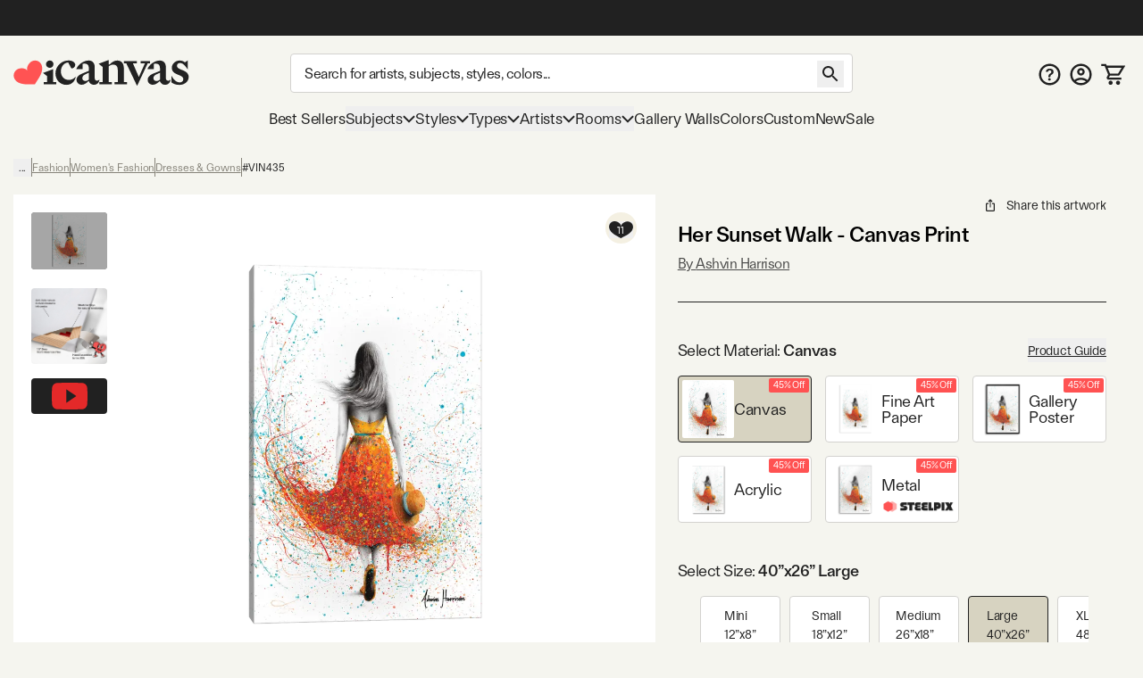

--- FILE ---
content_type: text/html; charset=utf-8
request_url: https://www.youtube-nocookie.com/embed/DTBSGjw6tgA
body_size: 46872
content:
<!DOCTYPE html><html lang="en" dir="ltr" data-cast-api-enabled="true"><head><meta name="viewport" content="width=device-width, initial-scale=1"><script nonce="DoKuv-umTgTXdcFOnVqZfw">if ('undefined' == typeof Symbol || 'undefined' == typeof Symbol.iterator) {delete Array.prototype.entries;}</script><style name="www-roboto" nonce="dakX5cgA9uWChbAU0jaLSw">@font-face{font-family:'Roboto';font-style:normal;font-weight:400;font-stretch:100%;src:url(//fonts.gstatic.com/s/roboto/v48/KFO7CnqEu92Fr1ME7kSn66aGLdTylUAMa3GUBHMdazTgWw.woff2)format('woff2');unicode-range:U+0460-052F,U+1C80-1C8A,U+20B4,U+2DE0-2DFF,U+A640-A69F,U+FE2E-FE2F;}@font-face{font-family:'Roboto';font-style:normal;font-weight:400;font-stretch:100%;src:url(//fonts.gstatic.com/s/roboto/v48/KFO7CnqEu92Fr1ME7kSn66aGLdTylUAMa3iUBHMdazTgWw.woff2)format('woff2');unicode-range:U+0301,U+0400-045F,U+0490-0491,U+04B0-04B1,U+2116;}@font-face{font-family:'Roboto';font-style:normal;font-weight:400;font-stretch:100%;src:url(//fonts.gstatic.com/s/roboto/v48/KFO7CnqEu92Fr1ME7kSn66aGLdTylUAMa3CUBHMdazTgWw.woff2)format('woff2');unicode-range:U+1F00-1FFF;}@font-face{font-family:'Roboto';font-style:normal;font-weight:400;font-stretch:100%;src:url(//fonts.gstatic.com/s/roboto/v48/KFO7CnqEu92Fr1ME7kSn66aGLdTylUAMa3-UBHMdazTgWw.woff2)format('woff2');unicode-range:U+0370-0377,U+037A-037F,U+0384-038A,U+038C,U+038E-03A1,U+03A3-03FF;}@font-face{font-family:'Roboto';font-style:normal;font-weight:400;font-stretch:100%;src:url(//fonts.gstatic.com/s/roboto/v48/KFO7CnqEu92Fr1ME7kSn66aGLdTylUAMawCUBHMdazTgWw.woff2)format('woff2');unicode-range:U+0302-0303,U+0305,U+0307-0308,U+0310,U+0312,U+0315,U+031A,U+0326-0327,U+032C,U+032F-0330,U+0332-0333,U+0338,U+033A,U+0346,U+034D,U+0391-03A1,U+03A3-03A9,U+03B1-03C9,U+03D1,U+03D5-03D6,U+03F0-03F1,U+03F4-03F5,U+2016-2017,U+2034-2038,U+203C,U+2040,U+2043,U+2047,U+2050,U+2057,U+205F,U+2070-2071,U+2074-208E,U+2090-209C,U+20D0-20DC,U+20E1,U+20E5-20EF,U+2100-2112,U+2114-2115,U+2117-2121,U+2123-214F,U+2190,U+2192,U+2194-21AE,U+21B0-21E5,U+21F1-21F2,U+21F4-2211,U+2213-2214,U+2216-22FF,U+2308-230B,U+2310,U+2319,U+231C-2321,U+2336-237A,U+237C,U+2395,U+239B-23B7,U+23D0,U+23DC-23E1,U+2474-2475,U+25AF,U+25B3,U+25B7,U+25BD,U+25C1,U+25CA,U+25CC,U+25FB,U+266D-266F,U+27C0-27FF,U+2900-2AFF,U+2B0E-2B11,U+2B30-2B4C,U+2BFE,U+3030,U+FF5B,U+FF5D,U+1D400-1D7FF,U+1EE00-1EEFF;}@font-face{font-family:'Roboto';font-style:normal;font-weight:400;font-stretch:100%;src:url(//fonts.gstatic.com/s/roboto/v48/KFO7CnqEu92Fr1ME7kSn66aGLdTylUAMaxKUBHMdazTgWw.woff2)format('woff2');unicode-range:U+0001-000C,U+000E-001F,U+007F-009F,U+20DD-20E0,U+20E2-20E4,U+2150-218F,U+2190,U+2192,U+2194-2199,U+21AF,U+21E6-21F0,U+21F3,U+2218-2219,U+2299,U+22C4-22C6,U+2300-243F,U+2440-244A,U+2460-24FF,U+25A0-27BF,U+2800-28FF,U+2921-2922,U+2981,U+29BF,U+29EB,U+2B00-2BFF,U+4DC0-4DFF,U+FFF9-FFFB,U+10140-1018E,U+10190-1019C,U+101A0,U+101D0-101FD,U+102E0-102FB,U+10E60-10E7E,U+1D2C0-1D2D3,U+1D2E0-1D37F,U+1F000-1F0FF,U+1F100-1F1AD,U+1F1E6-1F1FF,U+1F30D-1F30F,U+1F315,U+1F31C,U+1F31E,U+1F320-1F32C,U+1F336,U+1F378,U+1F37D,U+1F382,U+1F393-1F39F,U+1F3A7-1F3A8,U+1F3AC-1F3AF,U+1F3C2,U+1F3C4-1F3C6,U+1F3CA-1F3CE,U+1F3D4-1F3E0,U+1F3ED,U+1F3F1-1F3F3,U+1F3F5-1F3F7,U+1F408,U+1F415,U+1F41F,U+1F426,U+1F43F,U+1F441-1F442,U+1F444,U+1F446-1F449,U+1F44C-1F44E,U+1F453,U+1F46A,U+1F47D,U+1F4A3,U+1F4B0,U+1F4B3,U+1F4B9,U+1F4BB,U+1F4BF,U+1F4C8-1F4CB,U+1F4D6,U+1F4DA,U+1F4DF,U+1F4E3-1F4E6,U+1F4EA-1F4ED,U+1F4F7,U+1F4F9-1F4FB,U+1F4FD-1F4FE,U+1F503,U+1F507-1F50B,U+1F50D,U+1F512-1F513,U+1F53E-1F54A,U+1F54F-1F5FA,U+1F610,U+1F650-1F67F,U+1F687,U+1F68D,U+1F691,U+1F694,U+1F698,U+1F6AD,U+1F6B2,U+1F6B9-1F6BA,U+1F6BC,U+1F6C6-1F6CF,U+1F6D3-1F6D7,U+1F6E0-1F6EA,U+1F6F0-1F6F3,U+1F6F7-1F6FC,U+1F700-1F7FF,U+1F800-1F80B,U+1F810-1F847,U+1F850-1F859,U+1F860-1F887,U+1F890-1F8AD,U+1F8B0-1F8BB,U+1F8C0-1F8C1,U+1F900-1F90B,U+1F93B,U+1F946,U+1F984,U+1F996,U+1F9E9,U+1FA00-1FA6F,U+1FA70-1FA7C,U+1FA80-1FA89,U+1FA8F-1FAC6,U+1FACE-1FADC,U+1FADF-1FAE9,U+1FAF0-1FAF8,U+1FB00-1FBFF;}@font-face{font-family:'Roboto';font-style:normal;font-weight:400;font-stretch:100%;src:url(//fonts.gstatic.com/s/roboto/v48/KFO7CnqEu92Fr1ME7kSn66aGLdTylUAMa3OUBHMdazTgWw.woff2)format('woff2');unicode-range:U+0102-0103,U+0110-0111,U+0128-0129,U+0168-0169,U+01A0-01A1,U+01AF-01B0,U+0300-0301,U+0303-0304,U+0308-0309,U+0323,U+0329,U+1EA0-1EF9,U+20AB;}@font-face{font-family:'Roboto';font-style:normal;font-weight:400;font-stretch:100%;src:url(//fonts.gstatic.com/s/roboto/v48/KFO7CnqEu92Fr1ME7kSn66aGLdTylUAMa3KUBHMdazTgWw.woff2)format('woff2');unicode-range:U+0100-02BA,U+02BD-02C5,U+02C7-02CC,U+02CE-02D7,U+02DD-02FF,U+0304,U+0308,U+0329,U+1D00-1DBF,U+1E00-1E9F,U+1EF2-1EFF,U+2020,U+20A0-20AB,U+20AD-20C0,U+2113,U+2C60-2C7F,U+A720-A7FF;}@font-face{font-family:'Roboto';font-style:normal;font-weight:400;font-stretch:100%;src:url(//fonts.gstatic.com/s/roboto/v48/KFO7CnqEu92Fr1ME7kSn66aGLdTylUAMa3yUBHMdazQ.woff2)format('woff2');unicode-range:U+0000-00FF,U+0131,U+0152-0153,U+02BB-02BC,U+02C6,U+02DA,U+02DC,U+0304,U+0308,U+0329,U+2000-206F,U+20AC,U+2122,U+2191,U+2193,U+2212,U+2215,U+FEFF,U+FFFD;}@font-face{font-family:'Roboto';font-style:normal;font-weight:500;font-stretch:100%;src:url(//fonts.gstatic.com/s/roboto/v48/KFO7CnqEu92Fr1ME7kSn66aGLdTylUAMa3GUBHMdazTgWw.woff2)format('woff2');unicode-range:U+0460-052F,U+1C80-1C8A,U+20B4,U+2DE0-2DFF,U+A640-A69F,U+FE2E-FE2F;}@font-face{font-family:'Roboto';font-style:normal;font-weight:500;font-stretch:100%;src:url(//fonts.gstatic.com/s/roboto/v48/KFO7CnqEu92Fr1ME7kSn66aGLdTylUAMa3iUBHMdazTgWw.woff2)format('woff2');unicode-range:U+0301,U+0400-045F,U+0490-0491,U+04B0-04B1,U+2116;}@font-face{font-family:'Roboto';font-style:normal;font-weight:500;font-stretch:100%;src:url(//fonts.gstatic.com/s/roboto/v48/KFO7CnqEu92Fr1ME7kSn66aGLdTylUAMa3CUBHMdazTgWw.woff2)format('woff2');unicode-range:U+1F00-1FFF;}@font-face{font-family:'Roboto';font-style:normal;font-weight:500;font-stretch:100%;src:url(//fonts.gstatic.com/s/roboto/v48/KFO7CnqEu92Fr1ME7kSn66aGLdTylUAMa3-UBHMdazTgWw.woff2)format('woff2');unicode-range:U+0370-0377,U+037A-037F,U+0384-038A,U+038C,U+038E-03A1,U+03A3-03FF;}@font-face{font-family:'Roboto';font-style:normal;font-weight:500;font-stretch:100%;src:url(//fonts.gstatic.com/s/roboto/v48/KFO7CnqEu92Fr1ME7kSn66aGLdTylUAMawCUBHMdazTgWw.woff2)format('woff2');unicode-range:U+0302-0303,U+0305,U+0307-0308,U+0310,U+0312,U+0315,U+031A,U+0326-0327,U+032C,U+032F-0330,U+0332-0333,U+0338,U+033A,U+0346,U+034D,U+0391-03A1,U+03A3-03A9,U+03B1-03C9,U+03D1,U+03D5-03D6,U+03F0-03F1,U+03F4-03F5,U+2016-2017,U+2034-2038,U+203C,U+2040,U+2043,U+2047,U+2050,U+2057,U+205F,U+2070-2071,U+2074-208E,U+2090-209C,U+20D0-20DC,U+20E1,U+20E5-20EF,U+2100-2112,U+2114-2115,U+2117-2121,U+2123-214F,U+2190,U+2192,U+2194-21AE,U+21B0-21E5,U+21F1-21F2,U+21F4-2211,U+2213-2214,U+2216-22FF,U+2308-230B,U+2310,U+2319,U+231C-2321,U+2336-237A,U+237C,U+2395,U+239B-23B7,U+23D0,U+23DC-23E1,U+2474-2475,U+25AF,U+25B3,U+25B7,U+25BD,U+25C1,U+25CA,U+25CC,U+25FB,U+266D-266F,U+27C0-27FF,U+2900-2AFF,U+2B0E-2B11,U+2B30-2B4C,U+2BFE,U+3030,U+FF5B,U+FF5D,U+1D400-1D7FF,U+1EE00-1EEFF;}@font-face{font-family:'Roboto';font-style:normal;font-weight:500;font-stretch:100%;src:url(//fonts.gstatic.com/s/roboto/v48/KFO7CnqEu92Fr1ME7kSn66aGLdTylUAMaxKUBHMdazTgWw.woff2)format('woff2');unicode-range:U+0001-000C,U+000E-001F,U+007F-009F,U+20DD-20E0,U+20E2-20E4,U+2150-218F,U+2190,U+2192,U+2194-2199,U+21AF,U+21E6-21F0,U+21F3,U+2218-2219,U+2299,U+22C4-22C6,U+2300-243F,U+2440-244A,U+2460-24FF,U+25A0-27BF,U+2800-28FF,U+2921-2922,U+2981,U+29BF,U+29EB,U+2B00-2BFF,U+4DC0-4DFF,U+FFF9-FFFB,U+10140-1018E,U+10190-1019C,U+101A0,U+101D0-101FD,U+102E0-102FB,U+10E60-10E7E,U+1D2C0-1D2D3,U+1D2E0-1D37F,U+1F000-1F0FF,U+1F100-1F1AD,U+1F1E6-1F1FF,U+1F30D-1F30F,U+1F315,U+1F31C,U+1F31E,U+1F320-1F32C,U+1F336,U+1F378,U+1F37D,U+1F382,U+1F393-1F39F,U+1F3A7-1F3A8,U+1F3AC-1F3AF,U+1F3C2,U+1F3C4-1F3C6,U+1F3CA-1F3CE,U+1F3D4-1F3E0,U+1F3ED,U+1F3F1-1F3F3,U+1F3F5-1F3F7,U+1F408,U+1F415,U+1F41F,U+1F426,U+1F43F,U+1F441-1F442,U+1F444,U+1F446-1F449,U+1F44C-1F44E,U+1F453,U+1F46A,U+1F47D,U+1F4A3,U+1F4B0,U+1F4B3,U+1F4B9,U+1F4BB,U+1F4BF,U+1F4C8-1F4CB,U+1F4D6,U+1F4DA,U+1F4DF,U+1F4E3-1F4E6,U+1F4EA-1F4ED,U+1F4F7,U+1F4F9-1F4FB,U+1F4FD-1F4FE,U+1F503,U+1F507-1F50B,U+1F50D,U+1F512-1F513,U+1F53E-1F54A,U+1F54F-1F5FA,U+1F610,U+1F650-1F67F,U+1F687,U+1F68D,U+1F691,U+1F694,U+1F698,U+1F6AD,U+1F6B2,U+1F6B9-1F6BA,U+1F6BC,U+1F6C6-1F6CF,U+1F6D3-1F6D7,U+1F6E0-1F6EA,U+1F6F0-1F6F3,U+1F6F7-1F6FC,U+1F700-1F7FF,U+1F800-1F80B,U+1F810-1F847,U+1F850-1F859,U+1F860-1F887,U+1F890-1F8AD,U+1F8B0-1F8BB,U+1F8C0-1F8C1,U+1F900-1F90B,U+1F93B,U+1F946,U+1F984,U+1F996,U+1F9E9,U+1FA00-1FA6F,U+1FA70-1FA7C,U+1FA80-1FA89,U+1FA8F-1FAC6,U+1FACE-1FADC,U+1FADF-1FAE9,U+1FAF0-1FAF8,U+1FB00-1FBFF;}@font-face{font-family:'Roboto';font-style:normal;font-weight:500;font-stretch:100%;src:url(//fonts.gstatic.com/s/roboto/v48/KFO7CnqEu92Fr1ME7kSn66aGLdTylUAMa3OUBHMdazTgWw.woff2)format('woff2');unicode-range:U+0102-0103,U+0110-0111,U+0128-0129,U+0168-0169,U+01A0-01A1,U+01AF-01B0,U+0300-0301,U+0303-0304,U+0308-0309,U+0323,U+0329,U+1EA0-1EF9,U+20AB;}@font-face{font-family:'Roboto';font-style:normal;font-weight:500;font-stretch:100%;src:url(//fonts.gstatic.com/s/roboto/v48/KFO7CnqEu92Fr1ME7kSn66aGLdTylUAMa3KUBHMdazTgWw.woff2)format('woff2');unicode-range:U+0100-02BA,U+02BD-02C5,U+02C7-02CC,U+02CE-02D7,U+02DD-02FF,U+0304,U+0308,U+0329,U+1D00-1DBF,U+1E00-1E9F,U+1EF2-1EFF,U+2020,U+20A0-20AB,U+20AD-20C0,U+2113,U+2C60-2C7F,U+A720-A7FF;}@font-face{font-family:'Roboto';font-style:normal;font-weight:500;font-stretch:100%;src:url(//fonts.gstatic.com/s/roboto/v48/KFO7CnqEu92Fr1ME7kSn66aGLdTylUAMa3yUBHMdazQ.woff2)format('woff2');unicode-range:U+0000-00FF,U+0131,U+0152-0153,U+02BB-02BC,U+02C6,U+02DA,U+02DC,U+0304,U+0308,U+0329,U+2000-206F,U+20AC,U+2122,U+2191,U+2193,U+2212,U+2215,U+FEFF,U+FFFD;}</style><script name="www-roboto" nonce="DoKuv-umTgTXdcFOnVqZfw">if (document.fonts && document.fonts.load) {document.fonts.load("400 10pt Roboto", "E"); document.fonts.load("500 10pt Roboto", "E");}</script><link rel="stylesheet" href="/s/player/c1c87fb0/www-player.css" name="www-player" nonce="dakX5cgA9uWChbAU0jaLSw"><style nonce="dakX5cgA9uWChbAU0jaLSw">html {overflow: hidden;}body {font: 12px Roboto, Arial, sans-serif; background-color: #000; color: #fff; height: 100%; width: 100%; overflow: hidden; position: absolute; margin: 0; padding: 0;}#player {width: 100%; height: 100%;}h1 {text-align: center; color: #fff;}h3 {margin-top: 6px; margin-bottom: 3px;}.player-unavailable {position: absolute; top: 0; left: 0; right: 0; bottom: 0; padding: 25px; font-size: 13px; background: url(/img/meh7.png) 50% 65% no-repeat;}.player-unavailable .message {text-align: left; margin: 0 -5px 15px; padding: 0 5px 14px; border-bottom: 1px solid #888; font-size: 19px; font-weight: normal;}.player-unavailable a {color: #167ac6; text-decoration: none;}</style><script nonce="DoKuv-umTgTXdcFOnVqZfw">var ytcsi={gt:function(n){n=(n||"")+"data_";return ytcsi[n]||(ytcsi[n]={tick:{},info:{},gel:{preLoggedGelInfos:[]}})},now:window.performance&&window.performance.timing&&window.performance.now&&window.performance.timing.navigationStart?function(){return window.performance.timing.navigationStart+window.performance.now()}:function(){return(new Date).getTime()},tick:function(l,t,n){var ticks=ytcsi.gt(n).tick;var v=t||ytcsi.now();if(ticks[l]){ticks["_"+l]=ticks["_"+l]||[ticks[l]];ticks["_"+l].push(v)}ticks[l]=
v},info:function(k,v,n){ytcsi.gt(n).info[k]=v},infoGel:function(p,n){ytcsi.gt(n).gel.preLoggedGelInfos.push(p)},setStart:function(t,n){ytcsi.tick("_start",t,n)}};
(function(w,d){function isGecko(){if(!w.navigator)return false;try{if(w.navigator.userAgentData&&w.navigator.userAgentData.brands&&w.navigator.userAgentData.brands.length){var brands=w.navigator.userAgentData.brands;var i=0;for(;i<brands.length;i++)if(brands[i]&&brands[i].brand==="Firefox")return true;return false}}catch(e){setTimeout(function(){throw e;})}if(!w.navigator.userAgent)return false;var ua=w.navigator.userAgent;return ua.indexOf("Gecko")>0&&ua.toLowerCase().indexOf("webkit")<0&&ua.indexOf("Edge")<
0&&ua.indexOf("Trident")<0&&ua.indexOf("MSIE")<0}ytcsi.setStart(w.performance?w.performance.timing.responseStart:null);var isPrerender=(d.visibilityState||d.webkitVisibilityState)=="prerender";var vName=!d.visibilityState&&d.webkitVisibilityState?"webkitvisibilitychange":"visibilitychange";if(isPrerender){var startTick=function(){ytcsi.setStart();d.removeEventListener(vName,startTick)};d.addEventListener(vName,startTick,false)}if(d.addEventListener)d.addEventListener(vName,function(){ytcsi.tick("vc")},
false);if(isGecko()){var isHidden=(d.visibilityState||d.webkitVisibilityState)=="hidden";if(isHidden)ytcsi.tick("vc")}var slt=function(el,t){setTimeout(function(){var n=ytcsi.now();el.loadTime=n;if(el.slt)el.slt()},t)};w.__ytRIL=function(el){if(!el.getAttribute("data-thumb"))if(w.requestAnimationFrame)w.requestAnimationFrame(function(){slt(el,0)});else slt(el,16)}})(window,document);
</script><script nonce="DoKuv-umTgTXdcFOnVqZfw">var ytcfg={d:function(){return window.yt&&yt.config_||ytcfg.data_||(ytcfg.data_={})},get:function(k,o){return k in ytcfg.d()?ytcfg.d()[k]:o},set:function(){var a=arguments;if(a.length>1)ytcfg.d()[a[0]]=a[1];else{var k;for(k in a[0])ytcfg.d()[k]=a[0][k]}}};
ytcfg.set({"CLIENT_CANARY_STATE":"none","DEVICE":"cbr\u003dChrome\u0026cbrand\u003dapple\u0026cbrver\u003d131.0.0.0\u0026ceng\u003dWebKit\u0026cengver\u003d537.36\u0026cos\u003dMacintosh\u0026cosver\u003d10_15_7\u0026cplatform\u003dDESKTOP","EVENT_ID":"XhFyacJl8LCW7w_Gpq7xDw","EXPERIMENT_FLAGS":{"ab_det_apb_b":true,"ab_det_apm":true,"ab_det_el_h":true,"ab_det_em_inj":true,"ab_l_sig_st":true,"ab_l_sig_st_e":true,"action_companion_center_align_description":true,"allow_skip_networkless":true,"always_send_and_write":true,"att_web_record_metrics":true,"attmusi":true,"c3_enable_button_impression_logging":true,"c3_watch_page_component":true,"cancel_pending_navs":true,"clean_up_manual_attribution_header":true,"config_age_report_killswitch":true,"cow_optimize_idom_compat":true,"csi_on_gel":true,"delhi_mweb_colorful_sd":true,"delhi_mweb_colorful_sd_v2":true,"deprecate_pair_servlet_enabled":true,"desktop_sparkles_light_cta_button":true,"disable_cached_masthead_data":true,"disable_child_node_auto_formatted_strings":true,"disable_log_to_visitor_layer":true,"disable_pacf_logging_for_memory_limited_tv":true,"embeds_enable_eid_enforcement_for_youtube":true,"embeds_enable_info_panel_dismissal":true,"embeds_enable_pfp_always_unbranded":true,"embeds_muted_autoplay_sound_fix":true,"embeds_serve_es6_client":true,"embeds_web_nwl_disable_nocookie":true,"embeds_web_updated_shorts_definition_fix":true,"enable_active_view_display_ad_renderer_web_home":true,"enable_ad_disclosure_banner_a11y_fix":true,"enable_client_creator_goal_ticker_bar_revamp":true,"enable_client_sli_logging":true,"enable_client_streamz_web":true,"enable_client_ve_spec":true,"enable_cloud_save_error_popup_after_retry":true,"enable_dai_sdf_h5_preroll":true,"enable_datasync_id_header_in_web_vss_pings":true,"enable_default_mono_cta_migration_web_client":true,"enable_docked_chat_messages":true,"enable_entity_store_from_dependency_injection":true,"enable_inline_muted_playback_on_web_search":true,"enable_inline_muted_playback_on_web_search_for_vdc":true,"enable_inline_muted_playback_on_web_search_for_vdcb":true,"enable_is_extended_monitoring":true,"enable_is_mini_app_page_active_bugfix":true,"enable_logging_first_user_action_after_game_ready":true,"enable_ltc_param_fetch_from_innertube":true,"enable_masthead_mweb_padding_fix":true,"enable_menu_renderer_button_in_mweb_hclr":true,"enable_mini_app_command_handler_mweb_fix":true,"enable_mini_guide_downloads_item":true,"enable_mixed_direction_formatted_strings":true,"enable_mweb_livestream_ui_update":true,"enable_mweb_new_caption_language_picker":true,"enable_names_handles_account_switcher":true,"enable_network_request_logging_on_game_events":true,"enable_new_paid_product_placement":true,"enable_open_in_new_tab_icon_for_short_dr_for_desktop_search":true,"enable_open_yt_content":true,"enable_origin_query_parameter_bugfix":true,"enable_pause_ads_on_ytv_html5":true,"enable_payments_purchase_manager":true,"enable_pdp_icon_prefetch":true,"enable_pl_r_si_fa":true,"enable_place_pivot_url":true,"enable_pv_screen_modern_text":true,"enable_removing_navbar_title_on_hashtag_page_mweb":true,"enable_rta_manager":true,"enable_sdf_companion_h5":true,"enable_sdf_dai_h5_midroll":true,"enable_sdf_h5_endemic_mid_post_roll":true,"enable_sdf_on_h5_unplugged_vod_midroll":true,"enable_sdf_shorts_player_bytes_h5":true,"enable_sending_unwrapped_game_audio_as_serialized_metadata":true,"enable_sfv_effect_pivot_url":true,"enable_shorts_new_carousel":true,"enable_skip_ad_guidance_prompt":true,"enable_skippable_ads_for_unplugged_ad_pod":true,"enable_smearing_expansion_dai":true,"enable_time_out_messages":true,"enable_timeline_view_modern_transcript_fe":true,"enable_video_display_compact_button_group_for_desktop_search":true,"enable_web_delhi_icons":true,"enable_web_home_top_landscape_image_layout_level_click":true,"enable_web_tiered_gel":true,"enable_window_constrained_buy_flow_dialog":true,"enable_wiz_queue_effect_and_on_init_initial_runs":true,"enable_ypc_spinners":true,"enable_yt_ata_iframe_authuser":true,"export_networkless_options":true,"export_player_version_to_ytconfig":true,"fill_single_video_with_notify_to_lasr":true,"fix_ad_miniplayer_controls_rendering":true,"fix_ads_tracking_for_swf_config_deprecation_mweb":true,"h5_companion_enable_adcpn_macro_substitution_for_click_pings":true,"h5_inplayer_enable_adcpn_macro_substitution_for_click_pings":true,"h5_reset_cache_and_filter_before_update_masthead":true,"hide_channel_creation_title_for_mweb":true,"high_ccv_client_side_caching_h5":true,"html5_log_trigger_events_with_debug_data":true,"html5_ssdai_enable_media_end_cue_range":true,"il_attach_cache_limit":true,"il_use_view_model_logging_context":true,"is_browser_support_for_webcam_streaming":true,"json_condensed_response":true,"kev_adb_pg":true,"kevlar_gel_error_routing":true,"kevlar_watch_cinematics":true,"live_chat_enable_controller_extraction":true,"live_chat_enable_rta_manager":true,"live_chat_increased_min_height":true,"log_click_with_layer_from_element_in_command_handler":true,"mdx_enable_privacy_disclosure_ui":true,"mdx_load_cast_api_bootstrap_script":true,"medium_progress_bar_modification":true,"migrate_remaining_web_ad_badges_to_innertube":true,"mobile_account_menu_refresh":true,"mweb_account_linking_noapp":true,"mweb_after_render_to_scheduler":true,"mweb_allow_modern_search_suggest_behavior":true,"mweb_animated_actions":true,"mweb_app_upsell_button_direct_to_app":true,"mweb_c3_enable_adaptive_signals":true,"mweb_c3_library_page_enable_recent_shelf":true,"mweb_c3_remove_web_navigation_endpoint_data":true,"mweb_c3_use_canonical_from_player_response":true,"mweb_cinematic_watch":true,"mweb_command_handler":true,"mweb_delay_watch_initial_data":true,"mweb_disable_searchbar_scroll":true,"mweb_enable_browse_chunks":true,"mweb_enable_fine_scrubbing_for_recs":true,"mweb_enable_keto_batch_player_fullscreen":true,"mweb_enable_keto_batch_player_progress_bar":true,"mweb_enable_keto_batch_player_tooltips":true,"mweb_enable_lockup_view_model_for_ucp":true,"mweb_enable_mix_panel_title_metadata":true,"mweb_enable_more_drawer":true,"mweb_enable_optional_fullscreen_landscape_locking":true,"mweb_enable_overlay_touch_manager":true,"mweb_enable_premium_carve_out_fix":true,"mweb_enable_refresh_detection":true,"mweb_enable_search_imp":true,"mweb_enable_sequence_signal":true,"mweb_enable_shorts_pivot_button":true,"mweb_enable_shorts_video_preload":true,"mweb_enable_skippables_on_jio_phone":true,"mweb_enable_two_line_title_on_shorts":true,"mweb_enable_varispeed_controller":true,"mweb_enable_watch_feed_infinite_scroll":true,"mweb_enable_wrapped_unplugged_pause_membership_dialog_renderer":true,"mweb_fix_monitor_visibility_after_render":true,"mweb_force_ios_fallback_to_native_control":true,"mweb_fp_auto_fullscreen":true,"mweb_fullscreen_controls":true,"mweb_fullscreen_controls_action_buttons":true,"mweb_fullscreen_watch_system":true,"mweb_home_reactive_shorts":true,"mweb_innertube_search_command":true,"mweb_lang_in_html":true,"mweb_like_button_synced_with_entities":true,"mweb_logo_use_home_page_ve":true,"mweb_native_control_in_faux_fullscreen_shared":true,"mweb_player_control_on_hover":true,"mweb_player_delhi_dtts":true,"mweb_player_settings_use_bottom_sheet":true,"mweb_player_show_previous_next_buttons_in_playlist":true,"mweb_player_skip_no_op_state_changes":true,"mweb_player_user_select_none":true,"mweb_playlist_engagement_panel":true,"mweb_progress_bar_seek_on_mouse_click":true,"mweb_pull_2_full":true,"mweb_pull_2_full_enable_touch_handlers":true,"mweb_schedule_warm_watch_response":true,"mweb_searchbox_legacy_navigation":true,"mweb_see_fewer_shorts":true,"mweb_shorts_comments_panel_id_change":true,"mweb_shorts_early_continuation":true,"mweb_show_ios_smart_banner":true,"mweb_show_sign_in_button_from_header":true,"mweb_use_server_url_on_startup":true,"mweb_watch_captions_enable_auto_translate":true,"mweb_watch_captions_set_default_size":true,"mweb_watch_stop_scheduler_on_player_response":true,"mweb_watchfeed_big_thumbnails":true,"mweb_yt_searchbox":true,"networkless_logging":true,"no_client_ve_attach_unless_shown":true,"pageid_as_header_web":true,"playback_settings_use_switch_menu":true,"player_controls_autonav_fix":true,"player_controls_skip_double_signal_update":true,"polymer_bad_build_labels":true,"polymer_verifiy_app_state":true,"qoe_send_and_write":true,"remove_chevron_from_ad_disclosure_banner_h5":true,"remove_masthead_channel_banner_on_refresh":true,"remove_slot_id_exited_trigger_for_dai_in_player_slot_expire":true,"replace_client_url_parsing_with_server_signal":true,"service_worker_enabled":true,"service_worker_push_enabled":true,"service_worker_push_home_page_prompt":true,"service_worker_push_watch_page_prompt":true,"shell_load_gcf":true,"shorten_initial_gel_batch_timeout":true,"should_use_yt_voice_endpoint_in_kaios":true,"smarter_ve_dedupping":true,"speedmaster_no_seek":true,"stop_handling_click_for_non_rendering_overlay_layout":true,"suppress_error_204_logging":true,"synced_panel_scrolling_controller":true,"use_event_time_ms_header":true,"use_fifo_for_networkless":true,"use_player_abuse_bg_library":true,"use_request_time_ms_header":true,"use_session_based_sampling":true,"use_thumbnail_overlay_time_status_renderer_for_live_badge":true,"vss_final_ping_send_and_write":true,"vss_playback_use_send_and_write":true,"web_adaptive_repeat_ase":true,"web_always_load_chat_support":true,"web_animated_like":true,"web_api_url":true,"web_attributed_string_deep_equal_bugfix":true,"web_autonav_allow_off_by_default":true,"web_button_vm_refactor_disabled":true,"web_c3_log_app_init_finish":true,"web_csi_action_sampling_enabled":true,"web_dedupe_ve_grafting":true,"web_disable_backdrop_filter":true,"web_enable_ab_rsp_cl":true,"web_enable_course_icon_update":true,"web_enable_error_204":true,"web_fix_segmented_like_dislike_undefined":true,"web_gcf_hashes_innertube":true,"web_gel_timeout_cap":true,"web_metadata_carousel_elref_bugfix":true,"web_parent_target_for_sheets":true,"web_persist_server_autonav_state_on_client":true,"web_playback_associated_log_ctt":true,"web_playback_associated_ve":true,"web_prefetch_preload_video":true,"web_progress_bar_draggable":true,"web_resizable_advertiser_banner_on_masthead_safari_fix":true,"web_scheduler_auto_init":true,"web_shorts_just_watched_on_channel_and_pivot_study":true,"web_shorts_just_watched_overlay":true,"web_shorts_wn_shelf_header_tuning":true,"web_update_panel_visibility_logging_fix":true,"web_video_attribute_view_model_a11y_fix":true,"web_watch_controls_state_signals":true,"web_wiz_attributed_string":true,"webfe_mweb_watch_microdata":true,"webfe_watch_shorts_canonical_url_fix":true,"webpo_exit_on_net_err":true,"wiz_diff_overwritable":true,"wiz_memoize_stamper_items":true,"woffle_used_state_report":true,"wpo_gel_strz":true,"H5_async_logging_delay_ms":30000.0,"attention_logging_scroll_throttle":500.0,"autoplay_pause_by_lact_sampling_fraction":0.0,"cinematic_watch_effect_opacity":0.4,"log_window_onerror_fraction":0.1,"speedmaster_playback_rate":2.0,"tv_pacf_logging_sample_rate":0.01,"web_attention_logging_scroll_throttle":500.0,"web_load_prediction_threshold":0.1,"web_navigation_prediction_threshold":0.1,"web_pbj_log_warning_rate":0.0,"web_system_health_fraction":0.01,"ytidb_transaction_ended_event_rate_limit":0.02,"active_time_update_interval_ms":10000,"att_init_delay":500,"autoplay_pause_by_lact_sec":0,"botguard_async_snapshot_timeout_ms":3000,"check_navigator_accuracy_timeout_ms":0,"cinematic_watch_css_filter_blur_strength":40,"cinematic_watch_fade_out_duration":500,"close_webview_delay_ms":100,"cloud_save_game_data_rate_limit_ms":3000,"compression_disable_point":10,"custom_active_view_tos_timeout_ms":3600000,"embeds_widget_poll_interval_ms":0,"gel_min_batch_size":3,"gel_queue_timeout_max_ms":60000,"get_async_timeout_ms":60000,"hide_cta_for_home_web_video_ads_animate_in_time":2,"html5_byterate_soft_cap":0,"initial_gel_batch_timeout":2000,"max_body_size_to_compress":500000,"max_prefetch_window_sec_for_livestream_optimization":10,"min_prefetch_offset_sec_for_livestream_optimization":20,"mini_app_container_iframe_src_update_delay_ms":0,"multiple_preview_news_duration_time":11000,"mweb_c3_toast_duration_ms":5000,"mweb_deep_link_fallback_timeout_ms":10000,"mweb_delay_response_received_actions":100,"mweb_fp_dpad_rate_limit_ms":0,"mweb_fp_dpad_watch_title_clamp_lines":0,"mweb_history_manager_cache_size":100,"mweb_ios_fullscreen_playback_transition_delay_ms":500,"mweb_ios_fullscreen_system_pause_epilson_ms":0,"mweb_override_response_store_expiration_ms":0,"mweb_shorts_early_continuation_trigger_threshold":4,"mweb_w2w_max_age_seconds":0,"mweb_watch_captions_default_size":2,"neon_dark_launch_gradient_count":0,"network_polling_interval":30000,"play_click_interval_ms":30000,"play_ping_interval_ms":10000,"prefetch_comments_ms_after_video":0,"send_config_hash_timer":0,"service_worker_push_logged_out_prompt_watches":-1,"service_worker_push_prompt_cap":-1,"service_worker_push_prompt_delay_microseconds":3888000000000,"slow_compressions_before_abandon_count":4,"speedmaster_cancellation_movement_dp":10,"speedmaster_touch_activation_ms":500,"web_attention_logging_throttle":500,"web_foreground_heartbeat_interval_ms":28000,"web_gel_debounce_ms":10000,"web_logging_max_batch":100,"web_max_tracing_events":50,"web_tracing_session_replay":0,"wil_icon_max_concurrent_fetches":9999,"ytidb_remake_db_retries":3,"ytidb_reopen_db_retries":3,"WebClientReleaseProcessCritical__youtube_embeds_client_version_override":"","WebClientReleaseProcessCritical__youtube_embeds_web_client_version_override":"","WebClientReleaseProcessCritical__youtube_mweb_client_version_override":"","debug_forced_internalcountrycode":"","embeds_web_synth_ch_headers_banned_urls_regex":"","enable_web_media_service":"DISABLED","il_payload_scraping":"","live_chat_unicode_emoji_json_url":"https://www.gstatic.com/youtube/img/emojis/emojis-svg-9.json","mweb_deep_link_feature_tag_suffix":"11268432","mweb_enable_shorts_innertube_player_prefetch_trigger":"NONE","mweb_fp_dpad":"home,search,browse,channel,create_channel,experiments,settings,trending,oops,404,paid_memberships,sponsorship,premium,shorts","mweb_fp_dpad_linear_navigation":"","mweb_fp_dpad_linear_navigation_visitor":"","mweb_fp_dpad_visitor":"","mweb_preload_video_by_player_vars":"","mweb_sign_in_button_style":"STYLE_SUGGESTIVE_AVATAR","place_pivot_triggering_container_alternate":"","place_pivot_triggering_counterfactual_container_alternate":"","service_worker_push_force_notification_prompt_tag":"1","service_worker_scope":"/","suggest_exp_str":"","web_client_version_override":"","kevlar_command_handler_command_banlist":[],"mini_app_ids_without_game_ready":["UgkxHHtsak1SC8mRGHMZewc4HzeAY3yhPPmJ","Ugkx7OgzFqE6z_5Mtf4YsotGfQNII1DF_RBm"],"web_op_signal_type_banlist":[],"web_tracing_enabled_spans":["event","command"]},"GAPI_HINT_PARAMS":"m;/_/scs/abc-static/_/js/k\u003dgapi.gapi.en.FZb77tO2YW4.O/d\u003d1/rs\u003dAHpOoo8lqavmo6ayfVxZovyDiP6g3TOVSQ/m\u003d__features__","GAPI_HOST":"https://apis.google.com","GAPI_LOCALE":"en_US","GL":"US","HL":"en","HTML_DIR":"ltr","HTML_LANG":"en","INNERTUBE_API_KEY":"AIzaSyAO_FJ2SlqU8Q4STEHLGCilw_Y9_11qcW8","INNERTUBE_API_VERSION":"v1","INNERTUBE_CLIENT_NAME":"WEB_EMBEDDED_PLAYER","INNERTUBE_CLIENT_VERSION":"1.20260121.01.00","INNERTUBE_CONTEXT":{"client":{"hl":"en","gl":"US","remoteHost":"18.224.51.12","deviceMake":"Apple","deviceModel":"","visitorData":"[base64]%3D%3D","userAgent":"Mozilla/5.0 (Macintosh; Intel Mac OS X 10_15_7) AppleWebKit/537.36 (KHTML, like Gecko) Chrome/131.0.0.0 Safari/537.36; ClaudeBot/1.0; +claudebot@anthropic.com),gzip(gfe)","clientName":"WEB_EMBEDDED_PLAYER","clientVersion":"1.20260121.01.00","osName":"Macintosh","osVersion":"10_15_7","originalUrl":"https://www.youtube-nocookie.com/embed/DTBSGjw6tgA","platform":"DESKTOP","clientFormFactor":"UNKNOWN_FORM_FACTOR","configInfo":{"appInstallData":"[base64]"},"browserName":"Chrome","browserVersion":"131.0.0.0","acceptHeader":"text/html,application/xhtml+xml,application/xml;q\u003d0.9,image/webp,image/apng,*/*;q\u003d0.8,application/signed-exchange;v\u003db3;q\u003d0.9","deviceExperimentId":"ChxOelU1T0RFMU5EWXhPRGN6TlRnME1qZ3hNZz09EN6iyMsGGN6iyMsG","rolloutToken":"COLCkf3v0cXtTRD6qoPMjJ-SAxj6qoPMjJ-SAw%3D%3D"},"user":{"lockedSafetyMode":false},"request":{"useSsl":true},"clickTracking":{"clickTrackingParams":"IhMIwoyDzIyfkgMVcJjlBx1Gkyv+"},"thirdParty":{"embeddedPlayerContext":{"embeddedPlayerEncryptedContext":"AD5ZzFQXsgdavuSzXHCJTBcIv7CAhExT4EEeGsXVcC56661YOQBuf_-4odYF1p9Ow-ZneimPNa6Z492b5M5CmuzW1HPAsuSnx0MBabeu04J1uA9bCpUOmMsyS1gRyImAgEQFaEhDqKGnxRAlk-4y_CyqsnPgrP_pQ788gp_RLho","ancestorOriginsSupported":false}}},"INNERTUBE_CONTEXT_CLIENT_NAME":56,"INNERTUBE_CONTEXT_CLIENT_VERSION":"1.20260121.01.00","INNERTUBE_CONTEXT_GL":"US","INNERTUBE_CONTEXT_HL":"en","LATEST_ECATCHER_SERVICE_TRACKING_PARAMS":{"client.name":"WEB_EMBEDDED_PLAYER","client.jsfeat":"2021"},"LOGGED_IN":false,"PAGE_BUILD_LABEL":"youtube.embeds.web_20260121_01_RC00","PAGE_CL":858938007,"SERVER_NAME":"WebFE","VISITOR_DATA":"[base64]%3D%3D","WEB_PLAYER_CONTEXT_CONFIGS":{"WEB_PLAYER_CONTEXT_CONFIG_ID_EMBEDDED_PLAYER":{"rootElementId":"movie_player","jsUrl":"/s/player/c1c87fb0/player_ias.vflset/en_US/base.js","cssUrl":"/s/player/c1c87fb0/www-player.css","contextId":"WEB_PLAYER_CONTEXT_CONFIG_ID_EMBEDDED_PLAYER","eventLabel":"embedded","contentRegion":"US","hl":"en_US","hostLanguage":"en","innertubeApiKey":"AIzaSyAO_FJ2SlqU8Q4STEHLGCilw_Y9_11qcW8","innertubeApiVersion":"v1","innertubeContextClientVersion":"1.20260121.01.00","device":{"brand":"apple","model":"","browser":"Chrome","browserVersion":"131.0.0.0","os":"Macintosh","osVersion":"10_15_7","platform":"DESKTOP","interfaceName":"WEB_EMBEDDED_PLAYER","interfaceVersion":"1.20260121.01.00"},"serializedExperimentIds":"24004644,51010235,51063643,51098299,51204329,51222973,51340662,51349914,51353393,51366423,51389629,51404808,51404810,51425031,51458177,51484222,51490331,51500051,51505436,51530495,51534669,51560386,51565115,51566373,51578633,51583568,51583821,51585555,51586115,51605258,51605395,51609830,51611457,51615067,51620866,51621065,51622845,51626155,51632249,51637029,51638932,51647793,51648336,51656217,51672162,51681662,51683502,51684301,51684306,51691589,51693511,51696107,51696619,51697032,51700777,51701615,51705183,51707621,51709242,51711227,51711298,51712601,51713176,51713237,51714463,51717747,51719411,51719591,51719628,51735452,51737133,51738919,51742830,51742878,51743156,51744562,51747794,51751894","serializedExperimentFlags":"H5_async_logging_delay_ms\u003d30000.0\u0026PlayerWeb__h5_enable_advisory_rating_restrictions\u003dtrue\u0026a11y_h5_associate_survey_question\u003dtrue\u0026ab_det_apb_b\u003dtrue\u0026ab_det_apm\u003dtrue\u0026ab_det_el_h\u003dtrue\u0026ab_det_em_inj\u003dtrue\u0026ab_l_sig_st\u003dtrue\u0026ab_l_sig_st_e\u003dtrue\u0026action_companion_center_align_description\u003dtrue\u0026ad_pod_disable_companion_persist_ads_quality\u003dtrue\u0026add_stmp_logs_for_voice_boost\u003dtrue\u0026allow_autohide_on_paused_videos\u003dtrue\u0026allow_drm_override\u003dtrue\u0026allow_live_autoplay\u003dtrue\u0026allow_poltergust_autoplay\u003dtrue\u0026allow_skip_networkless\u003dtrue\u0026allow_vp9_1080p_mq_enc\u003dtrue\u0026always_cache_redirect_endpoint\u003dtrue\u0026always_send_and_write\u003dtrue\u0026annotation_module_vast_cards_load_logging_fraction\u003d0.0\u0026assign_drm_family_by_format\u003dtrue\u0026att_web_record_metrics\u003dtrue\u0026attention_logging_scroll_throttle\u003d500.0\u0026attmusi\u003dtrue\u0026autoplay_time\u003d10000\u0026autoplay_time_for_fullscreen\u003d-1\u0026autoplay_time_for_music_content\u003d-1\u0026bg_vm_reinit_threshold\u003d7200000\u0026blocked_packages_for_sps\u003d[]\u0026botguard_async_snapshot_timeout_ms\u003d3000\u0026captions_url_add_ei\u003dtrue\u0026check_navigator_accuracy_timeout_ms\u003d0\u0026clean_up_manual_attribution_header\u003dtrue\u0026compression_disable_point\u003d10\u0026cow_optimize_idom_compat\u003dtrue\u0026csi_on_gel\u003dtrue\u0026custom_active_view_tos_timeout_ms\u003d3600000\u0026dash_manifest_version\u003d5\u0026debug_bandaid_hostname\u003d\u0026debug_bandaid_port\u003d0\u0026debug_sherlog_username\u003d\u0026delhi_fast_follow_autonav_toggle\u003dtrue\u0026delhi_modern_player_default_thumbnail_percentage\u003d0.0\u0026delhi_modern_player_faster_autohide_delay_ms\u003d2000\u0026delhi_modern_player_pause_thumbnail_percentage\u003d0.6\u0026delhi_modern_web_player_blending_mode\u003d\u0026delhi_modern_web_player_disable_frosted_glass\u003dtrue\u0026delhi_modern_web_player_horizontal_volume_controls\u003dtrue\u0026delhi_modern_web_player_lhs_volume_controls\u003dtrue\u0026delhi_modern_web_player_responsive_compact_controls_threshold\u003d0\u0026deprecate_22\u003dtrue\u0026deprecate_delay_ping\u003dtrue\u0026deprecate_pair_servlet_enabled\u003dtrue\u0026desktop_sparkles_light_cta_button\u003dtrue\u0026disable_av1_setting\u003dtrue\u0026disable_branding_context\u003dtrue\u0026disable_cached_masthead_data\u003dtrue\u0026disable_channel_id_check_for_suspended_channels\u003dtrue\u0026disable_child_node_auto_formatted_strings\u003dtrue\u0026disable_lifa_for_supex_users\u003dtrue\u0026disable_log_to_visitor_layer\u003dtrue\u0026disable_mdx_connection_in_mdx_module_for_music_web\u003dtrue\u0026disable_pacf_logging_for_memory_limited_tv\u003dtrue\u0026disable_reduced_fullscreen_autoplay_countdown_for_minors\u003dtrue\u0026disable_reel_item_watch_format_filtering\u003dtrue\u0026disable_threegpp_progressive_formats\u003dtrue\u0026disable_touch_events_on_skip_button\u003dtrue\u0026edge_encryption_fill_primary_key_version\u003dtrue\u0026embeds_enable_info_panel_dismissal\u003dtrue\u0026embeds_enable_move_set_center_crop_to_public\u003dtrue\u0026embeds_enable_per_video_embed_config\u003dtrue\u0026embeds_enable_pfp_always_unbranded\u003dtrue\u0026embeds_web_lite_mode\u003d1\u0026embeds_web_nwl_disable_nocookie\u003dtrue\u0026embeds_web_synth_ch_headers_banned_urls_regex\u003d\u0026enable_active_view_display_ad_renderer_web_home\u003dtrue\u0026enable_active_view_lr_shorts_video\u003dtrue\u0026enable_active_view_web_shorts_video\u003dtrue\u0026enable_ad_cpn_macro_substitution_for_click_pings\u003dtrue\u0026enable_ad_disclosure_banner_a11y_fix\u003dtrue\u0026enable_app_promo_endcap_eml_on_tablet\u003dtrue\u0026enable_batched_cross_device_pings_in_gel_fanout\u003dtrue\u0026enable_cast_for_web_unplugged\u003dtrue\u0026enable_cast_on_music_web\u003dtrue\u0026enable_cipher_for_manifest_urls\u003dtrue\u0026enable_cleanup_masthead_autoplay_hack_fix\u003dtrue\u0026enable_client_creator_goal_ticker_bar_revamp\u003dtrue\u0026enable_client_page_id_header_for_first_party_pings\u003dtrue\u0026enable_client_sli_logging\u003dtrue\u0026enable_client_ve_spec\u003dtrue\u0026enable_cta_banner_on_unplugged_lr\u003dtrue\u0026enable_custom_playhead_parsing\u003dtrue\u0026enable_dai_sdf_h5_preroll\u003dtrue\u0026enable_datasync_id_header_in_web_vss_pings\u003dtrue\u0026enable_default_mono_cta_migration_web_client\u003dtrue\u0026enable_dsa_ad_badge_for_action_endcap_on_android\u003dtrue\u0026enable_dsa_ad_badge_for_action_endcap_on_ios\u003dtrue\u0026enable_entity_store_from_dependency_injection\u003dtrue\u0026enable_error_corrections_infocard_web_client\u003dtrue\u0026enable_error_corrections_infocards_icon_web\u003dtrue\u0026enable_inline_muted_playback_on_web_search\u003dtrue\u0026enable_inline_muted_playback_on_web_search_for_vdc\u003dtrue\u0026enable_inline_muted_playback_on_web_search_for_vdcb\u003dtrue\u0026enable_is_extended_monitoring\u003dtrue\u0026enable_kabuki_comments_on_shorts\u003ddisabled\u0026enable_ltc_param_fetch_from_innertube\u003dtrue\u0026enable_mixed_direction_formatted_strings\u003dtrue\u0026enable_modern_skip_button_on_web\u003dtrue\u0026enable_mweb_livestream_ui_update\u003dtrue\u0026enable_new_paid_product_placement\u003dtrue\u0026enable_open_in_new_tab_icon_for_short_dr_for_desktop_search\u003dtrue\u0026enable_out_of_stock_text_all_surfaces\u003dtrue\u0026enable_paid_content_overlay_bugfix\u003dtrue\u0026enable_pause_ads_on_ytv_html5\u003dtrue\u0026enable_pl_r_si_fa\u003dtrue\u0026enable_policy_based_hqa_filter_in_watch_server\u003dtrue\u0026enable_progres_commands_lr_feeds\u003dtrue\u0026enable_publishing_region_param_in_sus\u003dtrue\u0026enable_pv_screen_modern_text\u003dtrue\u0026enable_rpr_token_on_ltl_lookup\u003dtrue\u0026enable_sdf_companion_h5\u003dtrue\u0026enable_sdf_dai_h5_midroll\u003dtrue\u0026enable_sdf_h5_endemic_mid_post_roll\u003dtrue\u0026enable_sdf_on_h5_unplugged_vod_midroll\u003dtrue\u0026enable_sdf_shorts_player_bytes_h5\u003dtrue\u0026enable_server_driven_abr\u003dtrue\u0026enable_server_driven_abr_for_backgroundable\u003dtrue\u0026enable_server_driven_abr_url_generation\u003dtrue\u0026enable_server_driven_readahead\u003dtrue\u0026enable_skip_ad_guidance_prompt\u003dtrue\u0026enable_skip_to_next_messaging\u003dtrue\u0026enable_skippable_ads_for_unplugged_ad_pod\u003dtrue\u0026enable_smart_skip_player_controls_shown_on_web\u003dtrue\u0026enable_smart_skip_player_controls_shown_on_web_increased_triggering_sensitivity\u003dtrue\u0026enable_smart_skip_speedmaster_on_web\u003dtrue\u0026enable_smearing_expansion_dai\u003dtrue\u0026enable_split_screen_ad_baseline_experience_endemic_live_h5\u003dtrue\u0026enable_to_call_playready_backend_directly\u003dtrue\u0026enable_unified_action_endcap_on_web\u003dtrue\u0026enable_video_display_compact_button_group_for_desktop_search\u003dtrue\u0026enable_voice_boost_feature\u003dtrue\u0026enable_vp9_appletv5_on_server\u003dtrue\u0026enable_watch_server_rejected_formats_logging\u003dtrue\u0026enable_web_delhi_icons\u003dtrue\u0026enable_web_home_top_landscape_image_layout_level_click\u003dtrue\u0026enable_web_media_session_metadata_fix\u003dtrue\u0026enable_web_premium_varispeed_upsell\u003dtrue\u0026enable_web_tiered_gel\u003dtrue\u0026enable_wiz_queue_effect_and_on_init_initial_runs\u003dtrue\u0026enable_yt_ata_iframe_authuser\u003dtrue\u0026enable_ytv_csdai_vp9\u003dtrue\u0026export_networkless_options\u003dtrue\u0026export_player_version_to_ytconfig\u003dtrue\u0026fill_live_request_config_in_ustreamer_config\u003dtrue\u0026fill_single_video_with_notify_to_lasr\u003dtrue\u0026filter_vb_without_non_vb_equivalents\u003dtrue\u0026filter_vp9_for_live_dai\u003dtrue\u0026fix_ad_miniplayer_controls_rendering\u003dtrue\u0026fix_ads_tracking_for_swf_config_deprecation_mweb\u003dtrue\u0026fix_h5_toggle_button_a11y\u003dtrue\u0026fix_survey_color_contrast_on_destop\u003dtrue\u0026fix_toggle_button_role_for_ad_components\u003dtrue\u0026fresca_polling_delay_override\u003d0\u0026gab_return_sabr_ssdai_config\u003dtrue\u0026gel_min_batch_size\u003d3\u0026gel_queue_timeout_max_ms\u003d60000\u0026gvi_channel_client_screen\u003dtrue\u0026h5_companion_enable_adcpn_macro_substitution_for_click_pings\u003dtrue\u0026h5_enable_ad_mbs\u003dtrue\u0026h5_inplayer_enable_adcpn_macro_substitution_for_click_pings\u003dtrue\u0026h5_reset_cache_and_filter_before_update_masthead\u003dtrue\u0026heatseeker_decoration_threshold\u003d0.0\u0026hfr_dropped_framerate_fallback_threshold\u003d0\u0026hide_cta_for_home_web_video_ads_animate_in_time\u003d2\u0026high_ccv_client_side_caching_h5\u003dtrue\u0026hls_use_new_codecs_string_api\u003dtrue\u0026html5_ad_timeout_ms\u003d0\u0026html5_adaptation_step_count\u003d0\u0026html5_ads_preroll_lock_timeout_delay_ms\u003d15000\u0026html5_allow_multiview_tile_preload\u003dtrue\u0026html5_allow_preloading_with_idle_only_network_for_sabr\u003dtrue\u0026html5_allow_video_keyframe_without_audio\u003dtrue\u0026html5_apply_constraints_in_client_for_sabr\u003dtrue\u0026html5_apply_min_failures\u003dtrue\u0026html5_apply_start_time_within_ads_for_ssdai_transitions\u003dtrue\u0026html5_atr_disable_force_fallback\u003dtrue\u0026html5_att_playback_timeout_ms\u003d30000\u0026html5_attach_num_random_bytes_to_bandaid\u003d0\u0026html5_attach_po_token_to_bandaid\u003dtrue\u0026html5_autonav_cap_idle_secs\u003d0\u0026html5_autonav_quality_cap\u003d720\u0026html5_autoplay_default_quality_cap\u003d0\u0026html5_auxiliary_estimate_weight\u003d0.0\u0026html5_av1_ordinal_cap\u003d0\u0026html5_bandaid_attach_content_po_token\u003dtrue\u0026html5_block_pip_safari_delay\u003d0\u0026html5_bypass_contention_secs\u003d0.0\u0026html5_byterate_soft_cap\u003d0\u0026html5_check_for_idle_network_interval_ms\u003d1000\u0026html5_chipset_soft_cap\u003d8192\u0026html5_clamp_invalid_seek_to_min_seekable_time\u003dtrue\u0026html5_consume_all_buffered_bytes_one_poll\u003dtrue\u0026html5_continuous_goodput_probe_interval_ms\u003d0\u0026html5_d6de4_cloud_project_number\u003d868618676952\u0026html5_d6de4_defer_timeout_ms\u003d0\u0026html5_debug_data_log_probability\u003d0.0\u0026html5_decode_to_texture_cap\u003dtrue\u0026html5_default_ad_gain\u003d0.5\u0026html5_default_av1_threshold\u003d0\u0026html5_default_quality_cap\u003d0\u0026html5_defer_fetch_att_ms\u003d0\u0026html5_delayed_retry_count\u003d1\u0026html5_delayed_retry_delay_ms\u003d5000\u0026html5_deprecate_adaptive_formats_string\u003dtrue\u0026html5_deprecate_adservice\u003dtrue\u0026html5_deprecate_manifestful_fallback\u003dtrue\u0026html5_deprecate_video_tag_pool\u003dtrue\u0026html5_desktop_vr180_allow_panning\u003dtrue\u0026html5_df_downgrade_thresh\u003d0.6\u0026html5_disable_client_autonav_cap_for_onesie\u003dtrue\u0026html5_disable_loop_range_for_shorts_ads\u003dtrue\u0026html5_disable_move_pssh_to_moov\u003dtrue\u0026html5_disable_non_contiguous\u003dtrue\u0026html5_disable_peak_shave_for_onesie\u003dtrue\u0026html5_disable_ustreamer_constraint_for_sabr\u003dtrue\u0026html5_disable_web_safari_dai\u003dtrue\u0026html5_displayed_frame_rate_downgrade_threshold\u003d45\u0026html5_drm_byterate_soft_cap\u003d0\u0026html5_drm_check_all_key_error_states\u003dtrue\u0026html5_drm_cpi_license_key\u003dtrue\u0026html5_drm_live_byterate_soft_cap\u003d0\u0026html5_early_media_for_sharper_shorts\u003dtrue\u0026html5_enable_ac3\u003dtrue\u0026html5_enable_audio_track_stickiness\u003dtrue\u0026html5_enable_audio_track_stickiness_phase_two\u003dtrue\u0026html5_enable_caption_changes_for_mosaic\u003dtrue\u0026html5_enable_composite_embargo\u003dtrue\u0026html5_enable_d6de4\u003dtrue\u0026html5_enable_d6de4_cold_start_and_error\u003dtrue\u0026html5_enable_d6de4_idle_priority_job\u003dtrue\u0026html5_enable_drc\u003dtrue\u0026html5_enable_drc_toggle_api\u003dtrue\u0026html5_enable_eac3\u003dtrue\u0026html5_enable_embedded_player_visibility_signals\u003dtrue\u0026html5_enable_oduc\u003dtrue\u0026html5_enable_sabr_format_selection\u003dtrue\u0026html5_enable_sabr_from_watch_server\u003dtrue\u0026html5_enable_sabr_host_fallback\u003dtrue\u0026html5_enable_sabr_vod_streaming_xhr\u003dtrue\u0026html5_enable_server_driven_request_cancellation\u003dtrue\u0026html5_enable_sps_retry_backoff_metadata_requests\u003dtrue\u0026html5_enable_ssdai_transition_with_only_enter_cuerange\u003dtrue\u0026html5_enable_triggering_cuepoint_for_slot\u003dtrue\u0026html5_enable_tvos_dash\u003dtrue\u0026html5_enable_tvos_encrypted_vp9\u003dtrue\u0026html5_enable_widevine_for_alc\u003dtrue\u0026html5_enable_widevine_for_fast_linear\u003dtrue\u0026html5_encourage_array_coalescing\u003dtrue\u0026html5_fill_default_mosaic_audio_track_id\u003dtrue\u0026html5_fix_multi_audio_offline_playback\u003dtrue\u0026html5_fixed_media_duration_for_request\u003d0\u0026html5_force_sabr_from_watch_server_for_dfss\u003dtrue\u0026html5_forward_click_tracking_params_on_reload\u003dtrue\u0026html5_gapless_ad_autoplay_on_video_to_ad_only\u003dtrue\u0026html5_gapless_ended_transition_buffer_ms\u003d200\u0026html5_gapless_handoff_close_end_long_rebuffer_cfl\u003dtrue\u0026html5_gapless_handoff_close_end_long_rebuffer_delay_ms\u003d0\u0026html5_gapless_loop_seek_offset_in_milli\u003d0\u0026html5_gapless_slow_seek_cfl\u003dtrue\u0026html5_gapless_slow_seek_delay_ms\u003d0\u0026html5_gapless_slow_start_delay_ms\u003d0\u0026html5_generate_content_po_token\u003dtrue\u0026html5_generate_session_po_token\u003dtrue\u0026html5_gl_fps_threshold\u003d0\u0026html5_hard_cap_max_vertical_resolution_for_shorts\u003d0\u0026html5_hdcp_probing_stream_url\u003d\u0026html5_head_miss_secs\u003d0.0\u0026html5_hfr_quality_cap\u003d0\u0026html5_high_res_logging_percent\u003d1.0\u0026html5_hopeless_secs\u003d0\u0026html5_huli_ssdai_use_playback_state\u003dtrue\u0026html5_idle_rate_limit_ms\u003d0\u0026html5_ignore_sabrseek_during_adskip\u003dtrue\u0026html5_innertube_heartbeats_for_fairplay\u003dtrue\u0026html5_innertube_heartbeats_for_playready\u003dtrue\u0026html5_innertube_heartbeats_for_widevine\u003dtrue\u0026html5_jumbo_mobile_subsegment_readahead_target\u003d3.0\u0026html5_jumbo_ull_nonstreaming_mffa_ms\u003d4000\u0026html5_jumbo_ull_subsegment_readahead_target\u003d1.3\u0026html5_kabuki_drm_live_51_default_off\u003dtrue\u0026html5_license_constraint_delay\u003d5000\u0026html5_live_abr_head_miss_fraction\u003d0.0\u0026html5_live_abr_repredict_fraction\u003d0.0\u0026html5_live_chunk_readahead_proxima_override\u003d0\u0026html5_live_low_latency_bandwidth_window\u003d0.0\u0026html5_live_normal_latency_bandwidth_window\u003d0.0\u0026html5_live_quality_cap\u003d0\u0026html5_live_ultra_low_latency_bandwidth_window\u003d0.0\u0026html5_liveness_drift_chunk_override\u003d0\u0026html5_liveness_drift_proxima_override\u003d0\u0026html5_log_audio_abr\u003dtrue\u0026html5_log_experiment_id_from_player_response_to_ctmp\u003d\u0026html5_log_first_ssdai_requests_killswitch\u003dtrue\u0026html5_log_rebuffer_events\u003d5\u0026html5_log_trigger_events_with_debug_data\u003dtrue\u0026html5_log_vss_extra_lr_cparams_freq\u003d\u0026html5_long_rebuffer_jiggle_cmt_delay_ms\u003d0\u0026html5_long_rebuffer_threshold_ms\u003d30000\u0026html5_manifestless_unplugged\u003dtrue\u0026html5_manifestless_vp9_otf\u003dtrue\u0026html5_max_buffer_health_for_downgrade_prop\u003d0.0\u0026html5_max_buffer_health_for_downgrade_secs\u003d0.0\u0026html5_max_byterate\u003d0\u0026html5_max_discontinuity_rewrite_count\u003d0\u0026html5_max_drift_per_track_secs\u003d0.0\u0026html5_max_headm_for_streaming_xhr\u003d0\u0026html5_max_live_dvr_window_plus_margin_secs\u003d46800.0\u0026html5_max_quality_sel_upgrade\u003d0\u0026html5_max_redirect_response_length\u003d8192\u0026html5_max_selectable_quality_ordinal\u003d0\u0026html5_max_vertical_resolution\u003d0\u0026html5_maximum_readahead_seconds\u003d0.0\u0026html5_media_fullscreen\u003dtrue\u0026html5_media_time_weight_prop\u003d0.0\u0026html5_min_failures_to_delay_retry\u003d3\u0026html5_min_media_duration_for_append_prop\u003d0.0\u0026html5_min_media_duration_for_cabr_slice\u003d0.01\u0026html5_min_playback_advance_for_steady_state_secs\u003d0\u0026html5_min_quality_ordinal\u003d0\u0026html5_min_readbehind_cap_secs\u003d60\u0026html5_min_readbehind_secs\u003d0\u0026html5_min_seconds_between_format_selections\u003d0.0\u0026html5_min_selectable_quality_ordinal\u003d0\u0026html5_min_startup_buffered_media_duration_for_live_secs\u003d0.0\u0026html5_min_startup_buffered_media_duration_secs\u003d1.2\u0026html5_min_startup_duration_live_secs\u003d0.25\u0026html5_min_underrun_buffered_pre_steady_state_ms\u003d0\u0026html5_min_upgrade_health_secs\u003d0.0\u0026html5_minimum_readahead_seconds\u003d0.0\u0026html5_mock_content_binding_for_session_token\u003d\u0026html5_move_disable_airplay\u003dtrue\u0026html5_no_placeholder_rollbacks\u003dtrue\u0026html5_non_onesie_attach_po_token\u003dtrue\u0026html5_offline_download_timeout_retry_limit\u003d4\u0026html5_offline_failure_retry_limit\u003d2\u0026html5_offline_playback_position_sync\u003dtrue\u0026html5_offline_prevent_redownload_downloaded_video\u003dtrue\u0026html5_onesie_audio_only_playback\u003dtrue\u0026html5_onesie_check_timeout\u003dtrue\u0026html5_onesie_defer_content_loader_ms\u003d0\u0026html5_onesie_live_ttl_secs\u003d8\u0026html5_onesie_prewarm_interval_ms\u003d0\u0026html5_onesie_prewarm_max_lact_ms\u003d0\u0026html5_onesie_redirector_timeout_ms\u003d0\u0026html5_onesie_send_streamer_context\u003dtrue\u0026html5_onesie_use_signed_onesie_ustreamer_config\u003dtrue\u0026html5_override_micro_discontinuities_threshold_ms\u003d-1\u0026html5_paced_poll_min_health_ms\u003d0\u0026html5_paced_poll_ms\u003d0\u0026html5_pause_on_nonforeground_platform_errors\u003dtrue\u0026html5_peak_shave\u003dtrue\u0026html5_perf_cap_override_sticky\u003dtrue\u0026html5_performance_cap_floor\u003d360\u0026html5_perserve_av1_perf_cap\u003dtrue\u0026html5_picture_in_picture_logging_onresize_ratio\u003d0.0\u0026html5_platform_max_buffer_health_oversend_duration_secs\u003d0.0\u0026html5_platform_minimum_readahead_seconds\u003d0.0\u0026html5_platform_whitelisted_for_frame_accurate_seeks\u003dtrue\u0026html5_player_att_initial_delay_ms\u003d3000\u0026html5_player_att_retry_delay_ms\u003d1500\u0026html5_player_autonav_logging\u003dtrue\u0026html5_player_dynamic_bottom_gradient\u003dtrue\u0026html5_player_min_build_cl\u003d-1\u0026html5_player_preload_ad_fix\u003dtrue\u0026html5_post_interrupt_readahead\u003d20\u0026html5_prefer_language_over_codec\u003dtrue\u0026html5_prefer_server_bwe3\u003dtrue\u0026html5_preload_before_initial_seek_with_sabr\u003dtrue\u0026html5_preload_wait_time_secs\u003d0.0\u0026html5_probe_primary_delay_base_ms\u003d0\u0026html5_process_all_encrypted_events\u003dtrue\u0026html5_publish_all_cuepoints\u003dtrue\u0026html5_qoe_proto_mock_length\u003d0\u0026html5_query_sw_secure_crypto_for_android\u003dtrue\u0026html5_random_playback_cap\u003d0\u0026html5_record_is_offline_on_playback_attempt_start\u003dtrue\u0026html5_record_ump_timing\u003dtrue\u0026html5_reload_by_kabuki_app\u003dtrue\u0026html5_remove_command_triggered_companions\u003dtrue\u0026html5_remove_not_servable_check_killswitch\u003dtrue\u0026html5_report_fatal_drm_restricted_error_killswitch\u003dtrue\u0026html5_report_slow_ads_as_error\u003dtrue\u0026html5_repredict_interval_ms\u003d0\u0026html5_request_only_hdr_or_sdr_keys\u003dtrue\u0026html5_request_size_max_kb\u003d0\u0026html5_request_size_min_kb\u003d0\u0026html5_reseek_after_time_jump_cfl\u003dtrue\u0026html5_reseek_after_time_jump_delay_ms\u003d0\u0026html5_reset_backoff_on_user_seek\u003dtrue\u0026html5_resource_bad_status_delay_scaling\u003d1.5\u0026html5_restrict_streaming_xhr_on_sqless_requests\u003dtrue\u0026html5_retry_downloads_for_expiration\u003dtrue\u0026html5_retry_on_drm_key_error\u003dtrue\u0026html5_retry_on_drm_unavailable\u003dtrue\u0026html5_retry_quota_exceeded_via_seek\u003dtrue\u0026html5_return_playback_if_already_preloaded\u003dtrue\u0026html5_sabr_enable_server_xtag_selection\u003dtrue\u0026html5_sabr_fetch_on_idle_network_preloaded_players\u003dtrue\u0026html5_sabr_force_max_network_interruption_duration_ms\u003d0\u0026html5_sabr_ignore_skipad_before_completion\u003dtrue\u0026html5_sabr_live_timing\u003dtrue\u0026html5_sabr_log_server_xtag_selection_onesie_mismatch\u003dtrue\u0026html5_sabr_min_media_bytes_factor_to_append_for_stream\u003d0.0\u0026html5_sabr_non_streaming_xhr_soft_cap\u003d0\u0026html5_sabr_non_streaming_xhr_vod_request_cancellation_timeout_ms\u003d0\u0026html5_sabr_report_partial_segment_estimated_duration\u003dtrue\u0026html5_sabr_report_request_cancellation_info\u003dtrue\u0026html5_sabr_request_limit_per_period\u003d20\u0026html5_sabr_request_limit_per_period_for_low_latency\u003d50\u0026html5_sabr_request_limit_per_period_for_ultra_low_latency\u003d20\u0026html5_sabr_request_on_constraint\u003dtrue\u0026html5_sabr_skip_client_audio_init_selection\u003dtrue\u0026html5_sabr_unused_bloat_size_bytes\u003d0\u0026html5_samsung_kant_limit_max_bitrate\u003d0\u0026html5_seek_jiggle_cmt_delay_ms\u003d8000\u0026html5_seek_new_elem_delay_ms\u003d12000\u0026html5_seek_new_elem_shorts_delay_ms\u003d2000\u0026html5_seek_new_media_element_shorts_reuse_cfl\u003dtrue\u0026html5_seek_new_media_element_shorts_reuse_delay_ms\u003d0\u0026html5_seek_new_media_source_shorts_reuse_cfl\u003dtrue\u0026html5_seek_new_media_source_shorts_reuse_delay_ms\u003d0\u0026html5_seek_set_cmt_delay_ms\u003d2000\u0026html5_seek_timeout_delay_ms\u003d20000\u0026html5_server_stitched_dai_decorated_url_retry_limit\u003d5\u0026html5_session_po_token_interval_time_ms\u003d900000\u0026html5_set_video_id_as_expected_content_binding\u003dtrue\u0026html5_shorts_gapless_ad_slow_start_cfl\u003dtrue\u0026html5_shorts_gapless_ad_slow_start_delay_ms\u003d0\u0026html5_shorts_gapless_next_buffer_in_seconds\u003d0\u0026html5_shorts_gapless_no_gllat\u003dtrue\u0026html5_shorts_gapless_slow_start_delay_ms\u003d0\u0026html5_show_drc_toggle\u003dtrue\u0026html5_simplified_backup_timeout_sabr_live\u003dtrue\u0026html5_skip_empty_po_token\u003dtrue\u0026html5_skip_slow_ad_delay_ms\u003d15000\u0026html5_slow_start_no_media_source_delay_ms\u003d0\u0026html5_slow_start_timeout_delay_ms\u003d20000\u0026html5_ssdai_enable_media_end_cue_range\u003dtrue\u0026html5_ssdai_enable_new_seek_logic\u003dtrue\u0026html5_ssdai_failure_retry_limit\u003d0\u0026html5_ssdai_log_missing_ad_config_reason\u003dtrue\u0026html5_stall_factor\u003d0.0\u0026html5_sticky_duration_mos\u003d0\u0026html5_store_xhr_headers_readable\u003dtrue\u0026html5_streaming_resilience\u003dtrue\u0026html5_streaming_xhr_time_based_consolidation_ms\u003d-1\u0026html5_subsegment_readahead_load_speed_check_interval\u003d0.5\u0026html5_subsegment_readahead_min_buffer_health_secs\u003d0.25\u0026html5_subsegment_readahead_min_buffer_health_secs_on_timeout\u003d0.1\u0026html5_subsegment_readahead_min_load_speed\u003d1.5\u0026html5_subsegment_readahead_seek_latency_fudge\u003d0.5\u0026html5_subsegment_readahead_target_buffer_health_secs\u003d0.5\u0026html5_subsegment_readahead_timeout_secs\u003d2.0\u0026html5_track_overshoot\u003dtrue\u0026html5_transfer_processing_logs_interval\u003d1000\u0026html5_trigger_loader_when_idle_network\u003dtrue\u0026html5_ugc_live_audio_51\u003dtrue\u0026html5_ugc_vod_audio_51\u003dtrue\u0026html5_unreported_seek_reseek_delay_ms\u003d0\u0026html5_update_time_on_seeked\u003dtrue\u0026html5_use_date_now_for_local_storage\u003dtrue\u0026html5_use_init_selected_audio\u003dtrue\u0026html5_use_jsonformatter_to_parse_player_response\u003dtrue\u0026html5_use_post_for_media\u003dtrue\u0026html5_use_shared_owl_instance\u003dtrue\u0026html5_use_ump\u003dtrue\u0026html5_use_ump_timing\u003dtrue\u0026html5_use_video_quality_cap_for_ustreamer_constraint\u003dtrue\u0026html5_use_video_transition_endpoint_heartbeat\u003dtrue\u0026html5_video_tbd_min_kb\u003d0\u0026html5_viewport_undersend_maximum\u003d0.0\u0026html5_volume_slider_tooltip\u003dtrue\u0026html5_wasm_initialization_delay_ms\u003d0.0\u0026html5_web_po_experiment_ids\u003d[]\u0026html5_web_po_request_key\u003d\u0026html5_web_po_token_disable_caching\u003dtrue\u0026html5_webpo_idle_priority_job\u003dtrue\u0026html5_webpo_kaios_defer_timeout_ms\u003d0\u0026html5_woffle_resume\u003dtrue\u0026html5_workaround_delay_trigger\u003dtrue\u0026ignore_overlapping_cue_points_on_endemic_live_html5\u003dtrue\u0026il_attach_cache_limit\u003dtrue\u0026il_payload_scraping\u003d\u0026il_use_view_model_logging_context\u003dtrue\u0026initial_gel_batch_timeout\u003d2000\u0026injected_license_handler_error_code\u003d0\u0026injected_license_handler_license_status\u003d0\u0026ios_and_android_fresca_polling_delay_override\u003d0\u0026itdrm_always_generate_media_keys\u003dtrue\u0026itdrm_always_use_widevine_sdk\u003dtrue\u0026itdrm_disable_external_key_rotation_system_ids\u003d[]\u0026itdrm_enable_revocation_reporting\u003dtrue\u0026itdrm_injected_license_service_error_code\u003d0\u0026itdrm_set_sabr_license_constraint\u003dtrue\u0026itdrm_use_fairplay_sdk\u003dtrue\u0026itdrm_use_widevine_sdk_for_premium_content\u003dtrue\u0026itdrm_use_widevine_sdk_only_for_sampled_dod\u003dtrue\u0026itdrm_widevine_hardened_vmp_mode\u003dlog\u0026json_condensed_response\u003dtrue\u0026kev_adb_pg\u003dtrue\u0026kevlar_command_handler_command_banlist\u003d[]\u0026kevlar_delhi_modern_web_endscreen_ideal_tile_width_percentage\u003d0.27\u0026kevlar_delhi_modern_web_endscreen_max_rows\u003d2\u0026kevlar_delhi_modern_web_endscreen_max_width\u003d500\u0026kevlar_delhi_modern_web_endscreen_min_width\u003d200\u0026kevlar_gel_error_routing\u003dtrue\u0026kevlar_miniplayer_expand_top\u003dtrue\u0026kevlar_miniplayer_play_pause_on_scrim\u003dtrue\u0026kevlar_playback_associated_queue\u003dtrue\u0026launch_license_service_all_ott_videos_automatic_fail_open\u003dtrue\u0026live_chat_enable_controller_extraction\u003dtrue\u0026live_chat_enable_rta_manager\u003dtrue\u0026live_chunk_readahead\u003d3\u0026log_click_with_layer_from_element_in_command_handler\u003dtrue\u0026log_window_onerror_fraction\u003d0.1\u0026manifestless_post_live\u003dtrue\u0026manifestless_post_live_ufph\u003dtrue\u0026max_body_size_to_compress\u003d500000\u0026max_cdfe_quality_ordinal\u003d0\u0026max_prefetch_window_sec_for_livestream_optimization\u003d10\u0026max_resolution_for_white_noise\u003d360\u0026mdx_enable_privacy_disclosure_ui\u003dtrue\u0026mdx_load_cast_api_bootstrap_script\u003dtrue\u0026migrate_remaining_web_ad_badges_to_innertube\u003dtrue\u0026min_prefetch_offset_sec_for_livestream_optimization\u003d20\u0026mta_drc_mutual_exclusion_removal\u003dtrue\u0026music_enable_shared_audio_tier_logic\u003dtrue\u0026mweb_account_linking_noapp\u003dtrue\u0026mweb_enable_browse_chunks\u003dtrue\u0026mweb_enable_fine_scrubbing_for_recs\u003dtrue\u0026mweb_enable_skippables_on_jio_phone\u003dtrue\u0026mweb_native_control_in_faux_fullscreen_shared\u003dtrue\u0026mweb_player_control_on_hover\u003dtrue\u0026mweb_progress_bar_seek_on_mouse_click\u003dtrue\u0026mweb_shorts_comments_panel_id_change\u003dtrue\u0026network_polling_interval\u003d30000\u0026networkless_logging\u003dtrue\u0026new_codecs_string_api_uses_legacy_style\u003dtrue\u0026no_client_ve_attach_unless_shown\u003dtrue\u0026no_drm_on_demand_with_cc_license\u003dtrue\u0026no_filler_video_for_ssa_playbacks\u003dtrue\u0026onesie_add_gfe_frontline_to_player_request\u003dtrue\u0026onesie_enable_override_headm\u003dtrue\u0026override_drm_required_playback_policy_channels\u003d[]\u0026pageid_as_header_web\u003dtrue\u0026player_ads_set_adformat_on_client\u003dtrue\u0026player_bootstrap_method\u003dtrue\u0026player_destroy_old_version\u003dtrue\u0026player_enable_playback_playlist_change\u003dtrue\u0026player_new_info_card_format\u003dtrue\u0026player_underlay_min_player_width\u003d768.0\u0026player_underlay_video_width_fraction\u003d0.6\u0026player_web_canary_stage\u003d0\u0026playready_first_play_expiration\u003d-1\u0026podcasts_videostats_default_flush_interval_seconds\u003d0\u0026polymer_bad_build_labels\u003dtrue\u0026polymer_verifiy_app_state\u003dtrue\u0026populate_format_set_info_in_cdfe_formats\u003dtrue\u0026populate_head_minus_in_watch_server\u003dtrue\u0026preskip_button_style_ads_backend\u003d\u0026proxima_auto_threshold_max_network_interruption_duration_ms\u003d0\u0026proxima_auto_threshold_min_bandwidth_estimate_bytes_per_sec\u003d0\u0026qoe_nwl_downloads\u003dtrue\u0026qoe_send_and_write\u003dtrue\u0026quality_cap_for_inline_playback\u003d0\u0026quality_cap_for_inline_playback_ads\u003d0\u0026read_ahead_model_name\u003d\u0026refactor_mta_default_track_selection\u003dtrue\u0026reject_hidden_live_formats\u003dtrue\u0026reject_live_vp9_mq_clear_with_no_abr_ladder\u003dtrue\u0026remove_chevron_from_ad_disclosure_banner_h5\u003dtrue\u0026remove_masthead_channel_banner_on_refresh\u003dtrue\u0026remove_slot_id_exited_trigger_for_dai_in_player_slot_expire\u003dtrue\u0026replace_client_url_parsing_with_server_signal\u003dtrue\u0026replace_playability_retriever_in_watch\u003dtrue\u0026return_drm_product_unknown_for_clear_playbacks\u003dtrue\u0026sabr_enable_host_fallback\u003dtrue\u0026self_podding_header_string_template\u003dself_podding_interstitial_message\u0026self_podding_midroll_choice_string_template\u003dself_podding_midroll_choice\u0026send_config_hash_timer\u003d0\u0026serve_adaptive_fmts_for_live_streams\u003dtrue\u0026set_mock_id_as_expected_content_binding\u003d\u0026shell_load_gcf\u003dtrue\u0026shorten_initial_gel_batch_timeout\u003dtrue\u0026shorts_mode_to_player_api\u003dtrue\u0026simply_embedded_enable_botguard\u003dtrue\u0026slow_compressions_before_abandon_count\u003d4\u0026small_avatars_for_comments\u003dtrue\u0026smart_skip_web_player_bar_min_hover_length_milliseconds\u003d1000\u0026smarter_ve_dedupping\u003dtrue\u0026speedmaster_cancellation_movement_dp\u003d10\u0026speedmaster_playback_rate\u003d2.0\u0026speedmaster_touch_activation_ms\u003d500\u0026stop_handling_click_for_non_rendering_overlay_layout\u003dtrue\u0026streaming_data_emergency_itag_blacklist\u003d[]\u0026substitute_ad_cpn_macro_in_ssdai\u003dtrue\u0026suppress_error_204_logging\u003dtrue\u0026trim_adaptive_formats_signature_cipher_for_sabr_content\u003dtrue\u0026tv_pacf_logging_sample_rate\u003d0.01\u0026tvhtml5_unplugged_preload_cache_size\u003d5\u0026use_cue_range_marker_position\u003dtrue\u0026use_event_time_ms_header\u003dtrue\u0026use_fifo_for_networkless\u003dtrue\u0026use_generated_media_keys_in_fairplay_requests\u003dtrue\u0026use_inlined_player_rpc\u003dtrue\u0026use_new_codecs_string_api\u003dtrue\u0026use_player_abuse_bg_library\u003dtrue\u0026use_request_time_ms_header\u003dtrue\u0026use_rta_for_player\u003dtrue\u0026use_session_based_sampling\u003dtrue\u0026use_simplified_remove_webm_rules\u003dtrue\u0026use_thumbnail_overlay_time_status_renderer_for_live_badge\u003dtrue\u0026use_video_playback_premium_signal\u003dtrue\u0026variable_buffer_timeout_ms\u003d0\u0026vp9_drm_live\u003dtrue\u0026vss_final_ping_send_and_write\u003dtrue\u0026vss_playback_use_send_and_write\u003dtrue\u0026web_api_url\u003dtrue\u0026web_attention_logging_scroll_throttle\u003d500.0\u0026web_attention_logging_throttle\u003d500\u0026web_button_vm_refactor_disabled\u003dtrue\u0026web_cinematic_watch_settings\u003dtrue\u0026web_client_version_override\u003d\u0026web_collect_offline_state\u003dtrue\u0026web_csi_action_sampling_enabled\u003dtrue\u0026web_dedupe_ve_grafting\u003dtrue\u0026web_enable_ab_rsp_cl\u003dtrue\u0026web_enable_caption_language_preference_stickiness\u003dtrue\u0026web_enable_course_icon_update\u003dtrue\u0026web_enable_error_204\u003dtrue\u0026web_enable_keyboard_shortcut_for_timely_actions\u003dtrue\u0026web_enable_shopping_timely_shelf_client\u003dtrue\u0026web_enable_timely_actions\u003dtrue\u0026web_fix_fine_scrubbing_false_play\u003dtrue\u0026web_foreground_heartbeat_interval_ms\u003d28000\u0026web_fullscreen_shorts\u003dtrue\u0026web_gcf_hashes_innertube\u003dtrue\u0026web_gel_debounce_ms\u003d10000\u0026web_gel_timeout_cap\u003dtrue\u0026web_heat_map_v2\u003dtrue\u0026web_hide_next_button\u003dtrue\u0026web_hide_watch_info_empty\u003dtrue\u0026web_load_prediction_threshold\u003d0.1\u0026web_logging_max_batch\u003d100\u0026web_max_tracing_events\u003d50\u0026web_navigation_prediction_threshold\u003d0.1\u0026web_op_signal_type_banlist\u003d[]\u0026web_playback_associated_log_ctt\u003dtrue\u0026web_playback_associated_ve\u003dtrue\u0026web_player_api_logging_fraction\u003d0.01\u0026web_player_big_mode_screen_width_cutoff\u003d4001\u0026web_player_default_peeking_px\u003d36\u0026web_player_enable_featured_product_banner_exclusives_on_desktop\u003dtrue\u0026web_player_enable_featured_product_banner_promotion_text_on_desktop\u003dtrue\u0026web_player_innertube_playlist_update\u003dtrue\u0026web_player_ipp_canary_type_for_logging\u003d\u0026web_player_log_click_before_generating_ve_conversion_params\u003dtrue\u0026web_player_miniplayer_in_context_menu\u003dtrue\u0026web_player_mouse_idle_wait_time_ms\u003d3000\u0026web_player_music_visualizer_treatment\u003dfake\u0026web_player_offline_playlist_auto_refresh\u003dtrue\u0026web_player_playable_sequences_refactor\u003dtrue\u0026web_player_quick_hide_timeout_ms\u003d250\u0026web_player_seek_chapters_by_shortcut\u003dtrue\u0026web_player_seek_overlay_additional_arrow_threshold\u003d200\u0026web_player_seek_overlay_duration_bump_scale\u003d0.9\u0026web_player_seek_overlay_linger_duration\u003d1000\u0026web_player_sentinel_is_uniplayer\u003dtrue\u0026web_player_show_music_in_this_video_graphic\u003dvideo_thumbnail\u0026web_player_spacebar_control_bugfix\u003dtrue\u0026web_player_ss_dai_ad_fetching_timeout_ms\u003d15000\u0026web_player_ss_media_time_offset\u003dtrue\u0026web_player_touch_idle_wait_time_ms\u003d4000\u0026web_player_transfer_timeout_threshold_ms\u003d10800000\u0026web_player_use_cinematic_label_2\u003dtrue\u0026web_player_use_new_api_for_quality_pullback\u003dtrue\u0026web_player_use_screen_width_for_big_mode\u003dtrue\u0026web_prefetch_preload_video\u003dtrue\u0026web_progress_bar_draggable\u003dtrue\u0026web_remix_allow_up_to_3x_playback_rate\u003dtrue\u0026web_resizable_advertiser_banner_on_masthead_safari_fix\u003dtrue\u0026web_scheduler_auto_init\u003dtrue\u0026web_settings_menu_surface_custom_playback\u003dtrue\u0026web_settings_use_input_slider\u003dtrue\u0026web_tracing_enabled_spans\u003d[event, command]\u0026web_tracing_session_replay\u003d0\u0026web_wiz_attributed_string\u003dtrue\u0026webpo_exit_on_net_err\u003dtrue\u0026wil_icon_max_concurrent_fetches\u003d9999\u0026wiz_diff_overwritable\u003dtrue\u0026wiz_memoize_stamper_items\u003dtrue\u0026woffle_enable_download_status\u003dtrue\u0026woffle_used_state_report\u003dtrue\u0026wpo_gel_strz\u003dtrue\u0026write_reload_player_response_token_to_ustreamer_config_for_vod\u003dtrue\u0026ws_av1_max_height_floor\u003d0\u0026ws_av1_max_width_floor\u003d0\u0026ws_use_centralized_hqa_filter\u003dtrue\u0026ytidb_remake_db_retries\u003d3\u0026ytidb_reopen_db_retries\u003d3\u0026ytidb_transaction_ended_event_rate_limit\u003d0.02","startMuted":false,"mobileIphoneSupportsInlinePlayback":true,"isMobileDevice":false,"cspNonce":"DoKuv-umTgTXdcFOnVqZfw","canaryState":"none","enableCsiLogging":true,"loaderUrl":"https://www.icanvas.com/canvas-print/her-sunset-walk-vin435","disableAutonav":false,"isEmbed":true,"disableCastApi":false,"serializedEmbedConfig":"{}","disableMdxCast":false,"datasyncId":"V63a4360c||","encryptedHostFlags":"AD5ZzFSFVnMH5_8xAkcRn99P5ddpnGW_kNN_2Mv8H4INWd0-djRq0Szvt3hMW1xwxQQsymSrBI6UQ9Liuu331GhRKbqLSWkqNFBCSdquo4VflolYKXCxXKH4FV9-vkR8Faj6MUQevsznz2l3_Iub3mMwFs-_0ltXHzis7AQ","canaryStage":"","trustedJsUrl":{"privateDoNotAccessOrElseTrustedResourceUrlWrappedValue":"/s/player/c1c87fb0/player_ias.vflset/en_US/base.js"},"trustedCssUrl":{"privateDoNotAccessOrElseTrustedResourceUrlWrappedValue":"/s/player/c1c87fb0/www-player.css"},"houseBrandUserStatus":"not_present","enableSabrOnEmbed":false,"serializedClientExperimentFlags":"45713225\u003d0\u002645713227\u003d0\u002645718175\u003d0.0\u002645718176\u003d0.0\u002645721421\u003d0\u002645725538\u003d0.0\u002645725539\u003d0.0\u002645725540\u003d0.0\u002645725541\u003d0.0\u002645725542\u003d0.0\u002645725543\u003d0.0\u002645728334\u003d0.0\u002645729215\u003dtrue\u002645732704\u003dtrue\u002645732791\u003dtrue\u002645735428\u003d4000.0\u002645736776\u003dtrue\u002645737488\u003d0.0\u002645737489\u003d0.0\u002645739023\u003d0.0\u002645741339\u003d0.0\u002645741773\u003d0.0\u002645743228\u003d0.0\u002645746966\u003d0.0\u002645746967\u003d0.0\u002645747053\u003d0.0\u002645750947\u003d0"}},"XSRF_FIELD_NAME":"session_token","XSRF_TOKEN":"[base64]\u003d\u003d","SERVER_VERSION":"prod","DATASYNC_ID":"V63a4360c||","SERIALIZED_CLIENT_CONFIG_DATA":"[base64]","ROOT_VE_TYPE":16623,"CLIENT_PROTOCOL":"h2","CLIENT_TRANSPORT":"tcp","PLAYER_CLIENT_VERSION":"1.20260114.01.00","TIME_CREATED_MS":1769083230039,"VALID_SESSION_TEMPDATA_DOMAINS":["youtu.be","youtube.com","www.youtube.com","web-green-qa.youtube.com","web-release-qa.youtube.com","web-integration-qa.youtube.com","m.youtube.com","mweb-green-qa.youtube.com","mweb-release-qa.youtube.com","mweb-integration-qa.youtube.com","studio.youtube.com","studio-green-qa.youtube.com","studio-integration-qa.youtube.com"],"LOTTIE_URL":{"privateDoNotAccessOrElseTrustedResourceUrlWrappedValue":"https://www.youtube.com/s/desktop/db8cd7aa/jsbin/lottie-light.vflset/lottie-light.js"},"IDENTITY_MEMENTO":{"visitor_data":"[base64]%3D%3D"},"PLAYER_VARS":{"embedded_player_response":"{\"responseContext\":{\"serviceTrackingParams\":[{\"service\":\"CSI\",\"params\":[{\"key\":\"c\",\"value\":\"WEB_EMBEDDED_PLAYER\"},{\"key\":\"cver\",\"value\":\"1.20260121.01.00\"},{\"key\":\"yt_li\",\"value\":\"0\"},{\"key\":\"GetEmbeddedPlayer_rid\",\"value\":\"0xef3a8258591c1d52\"}]},{\"service\":\"GFEEDBACK\",\"params\":[{\"key\":\"logged_in\",\"value\":\"0\"}]},{\"service\":\"GUIDED_HELP\",\"params\":[{\"key\":\"logged_in\",\"value\":\"0\"}]},{\"service\":\"ECATCHER\",\"params\":[{\"key\":\"client.version\",\"value\":\"20260121\"},{\"key\":\"client.name\",\"value\":\"WEB_EMBEDDED_PLAYER\"}]}]},\"embedPreview\":{\"thumbnailPreviewRenderer\":{\"title\":{\"runs\":[{\"text\":\"Unframed Canvas From iCanvas\"}]},\"defaultThumbnail\":{\"thumbnails\":[{\"url\":\"https://i.ytimg.com/vi/DTBSGjw6tgA/default.jpg?sqp\u003d-oaymwEkCHgQWvKriqkDGvABAfgBtgiAAtAFigIMCAAQARhSIEwoZTAP\\u0026rs\u003dAOn4CLCGZFdctk79l2pLs30XwGpHCEMKLg\",\"width\":120,\"height\":90},{\"url\":\"https://i.ytimg.com/vi/DTBSGjw6tgA/hqdefault.jpg?sqp\u003d-oaymwE1CKgBEF5IVfKriqkDKAgBFQAAiEIYAXABwAEG8AEB-AG2CIAC0AWKAgwIABABGFIgTChlMA8\u003d\\u0026rs\u003dAOn4CLCaEo8nnCa8WBuZtJ8IlFm2GIOpEg\",\"width\":168,\"height\":94},{\"url\":\"https://i.ytimg.com/vi/DTBSGjw6tgA/hqdefault.jpg?sqp\u003d-oaymwE1CMQBEG5IVfKriqkDKAgBFQAAiEIYAXABwAEG8AEB-AG2CIAC0AWKAgwIABABGFIgTChlMA8\u003d\\u0026rs\u003dAOn4CLA71D_QT9vDGTG21hOMIn_ZuE08mA\",\"width\":196,\"height\":110},{\"url\":\"https://i.ytimg.com/vi/DTBSGjw6tgA/hqdefault.jpg?sqp\u003d-oaymwE2CPYBEIoBSFXyq4qpAygIARUAAIhCGAFwAcABBvABAfgBtgiAAtAFigIMCAAQARhSIEwoZTAP\\u0026rs\u003dAOn4CLCKWLZuJLEe7PJw9LWKMDo_devzvg\",\"width\":246,\"height\":138},{\"url\":\"https://i.ytimg.com/vi/DTBSGjw6tgA/mqdefault.jpg?sqp\u003d-oaymwEmCMACELQB8quKqQMa8AEB-AG2CIAC0AWKAgwIABABGFIgTChlMA8\u003d\\u0026rs\u003dAOn4CLDgS82IXXkXhq9989yU-1YMStt7YA\",\"width\":320,\"height\":180},{\"url\":\"https://i.ytimg.com/vi/DTBSGjw6tgA/hqdefault.jpg?sqp\u003d-oaymwE2CNACELwBSFXyq4qpAygIARUAAIhCGAFwAcABBvABAfgBtgiAAtAFigIMCAAQARhSIEwoZTAP\\u0026rs\u003dAOn4CLBfq1hoymG1xyp-RWlplNyFCcrIWw\",\"width\":336,\"height\":188},{\"url\":\"https://i.ytimg.com/vi/DTBSGjw6tgA/hqdefault.jpg?sqp\u003d-oaymwEmCOADEOgC8quKqQMa8AEB-AG2CIAC0AWKAgwIABABGFIgTChlMA8\u003d\\u0026rs\u003dAOn4CLCuTANjyOPoXbY5sYVg3xrD0NfrJw\",\"width\":480,\"height\":360},{\"url\":\"https://i.ytimg.com/vi/DTBSGjw6tgA/sddefault.jpg?sqp\u003d-oaymwEmCIAFEOAD8quKqQMa8AEB-AG2CIAC0AWKAgwIABABGFIgTChlMA8\u003d\\u0026rs\u003dAOn4CLAWkcw960CZuLTocHX4cegV34zd0A\",\"width\":640,\"height\":480},{\"url\":\"https://i.ytimg.com/vi/DTBSGjw6tgA/maxresdefault.jpg?sqp\u003d-oaymwEmCIAKENAF8quKqQMa8AEB-AG2CIAC0AWKAgwIABABGFIgTChlMA8\u003d\\u0026rs\u003dAOn4CLBH4sK7LztPTbE5Jpmi9wZ2o1_86Q\",\"width\":1920,\"height\":1080}]},\"playButton\":{\"buttonRenderer\":{\"style\":\"STYLE_DEFAULT\",\"size\":\"SIZE_DEFAULT\",\"isDisabled\":false,\"navigationEndpoint\":{\"clickTrackingParams\":\"CAkQ8FsiEwil1YTMjJ-SAxXXksIBHaKBDITKAQQU_Zl8\",\"watchEndpoint\":{\"videoId\":\"DTBSGjw6tgA\"}},\"accessibility\":{\"label\":\"Play Unframed Canvas From iCanvas\"},\"trackingParams\":\"CAkQ8FsiEwil1YTMjJ-SAxXXksIBHaKBDIQ\u003d\"}},\"videoDetails\":{\"embeddedPlayerOverlayVideoDetailsRenderer\":{\"channelThumbnail\":{\"thumbnails\":[{\"url\":\"https://yt3.ggpht.com/cEpYQq9oAG8o3ltCeQO1tbuICthMHjilmP7Kb0Nym_U6aJOENOI5Elfq52Ls_eR7PYdBtz5ZeYA\u003ds68-c-k-c0x00ffffff-no-rj\",\"width\":68,\"height\":68}]},\"collapsedRenderer\":{\"embeddedPlayerOverlayVideoDetailsCollapsedRenderer\":{\"title\":{\"runs\":[{\"text\":\"Unframed Canvas From iCanvas\",\"navigationEndpoint\":{\"clickTrackingParams\":\"CAgQ46ICIhMIpdWEzIyfkgMV15LCAR2igQyEygEEFP2ZfA\u003d\u003d\",\"urlEndpoint\":{\"url\":\"https://www.youtube.com/watch?v\u003dDTBSGjw6tgA\"}}}]},\"subtitle\":{\"runs\":[{\"text\":\"105 views\"}]},\"trackingParams\":\"CAgQ46ICIhMIpdWEzIyfkgMV15LCAR2igQyE\"}},\"expandedRenderer\":{\"embeddedPlayerOverlayVideoDetailsExpandedRenderer\":{\"title\":{\"runs\":[{\"text\":\"iCanvas\"}]},\"subscribeButton\":{\"subscribeButtonRenderer\":{\"buttonText\":{\"runs\":[{\"text\":\"Subscribe\"}]},\"subscribed\":false,\"enabled\":true,\"type\":\"FREE\",\"channelId\":\"UCV-piQcVKM3kEpQsfLOrlMw\",\"showPreferences\":false,\"subscribedButtonText\":{\"runs\":[{\"text\":\"Subscribed\"}]},\"unsubscribedButtonText\":{\"runs\":[{\"text\":\"Subscribe\"}]},\"trackingParams\":\"CAcQmysiEwil1YTMjJ-SAxXXksIBHaKBDIQyCWl2LWVtYmVkcw\u003d\u003d\",\"unsubscribeButtonText\":{\"runs\":[{\"text\":\"Unsubscribe\"}]},\"serviceEndpoints\":[{\"clickTrackingParams\":\"CAcQmysiEwil1YTMjJ-SAxXXksIBHaKBDIQyCWl2LWVtYmVkc8oBBBT9mXw\u003d\",\"subscribeEndpoint\":{\"channelIds\":[\"UCV-piQcVKM3kEpQsfLOrlMw\"],\"params\":\"EgIIBxgB\"}},{\"clickTrackingParams\":\"CAcQmysiEwil1YTMjJ-SAxXXksIBHaKBDIQyCWl2LWVtYmVkc8oBBBT9mXw\u003d\",\"unsubscribeEndpoint\":{\"channelIds\":[\"UCV-piQcVKM3kEpQsfLOrlMw\"],\"params\":\"CgIIBxgB\"}}]}},\"subtitle\":{\"runs\":[{\"text\":\"272 subscribers\"}]},\"trackingParams\":\"CAYQ5KICIhMIpdWEzIyfkgMV15LCAR2igQyE\"}},\"channelThumbnailEndpoint\":{\"clickTrackingParams\":\"CAAQru4BIhMIpdWEzIyfkgMV15LCAR2igQyEygEEFP2ZfA\u003d\u003d\",\"channelThumbnailEndpoint\":{\"urlEndpoint\":{\"clickTrackingParams\":\"CAAQru4BIhMIpdWEzIyfkgMV15LCAR2igQyEygEEFP2ZfA\u003d\u003d\",\"urlEndpoint\":{\"url\":\"/channel/UCV-piQcVKM3kEpQsfLOrlMw\"}}}}}},\"shareButton\":{\"buttonRenderer\":{\"style\":\"STYLE_OPACITY\",\"size\":\"SIZE_DEFAULT\",\"isDisabled\":false,\"text\":{\"runs\":[{\"text\":\"Copy link\"}]},\"icon\":{\"iconType\":\"LINK\"},\"navigationEndpoint\":{\"clickTrackingParams\":\"CAEQ8FsiEwil1YTMjJ-SAxXXksIBHaKBDITKAQQU_Zl8\",\"copyTextEndpoint\":{\"text\":\"https://youtu.be/DTBSGjw6tgA\",\"successActions\":[{\"clickTrackingParams\":\"CAEQ8FsiEwil1YTMjJ-SAxXXksIBHaKBDITKAQQU_Zl8\",\"addToToastAction\":{\"item\":{\"notificationActionRenderer\":{\"responseText\":{\"runs\":[{\"text\":\"Link copied to clipboard\"}]},\"actionButton\":{\"buttonRenderer\":{\"trackingParams\":\"CAUQ8FsiEwil1YTMjJ-SAxXXksIBHaKBDIQ\u003d\"}},\"trackingParams\":\"CAQQuWoiEwil1YTMjJ-SAxXXksIBHaKBDIQ\u003d\"}}}}],\"failureActions\":[{\"clickTrackingParams\":\"CAEQ8FsiEwil1YTMjJ-SAxXXksIBHaKBDITKAQQU_Zl8\",\"addToToastAction\":{\"item\":{\"notificationActionRenderer\":{\"responseText\":{\"runs\":[{\"text\":\"Unable to copy link to clipboard\"}]},\"actionButton\":{\"buttonRenderer\":{\"trackingParams\":\"CAMQ8FsiEwil1YTMjJ-SAxXXksIBHaKBDIQ\u003d\"}},\"trackingParams\":\"CAIQuWoiEwil1YTMjJ-SAxXXksIBHaKBDIQ\u003d\"}}}}]}},\"accessibility\":{\"label\":\"Copy link\"},\"trackingParams\":\"CAEQ8FsiEwil1YTMjJ-SAxXXksIBHaKBDIQ\u003d\"}},\"videoDurationSeconds\":\"35\",\"webPlayerActionsPorting\":{\"subscribeCommand\":{\"clickTrackingParams\":\"CAAQru4BIhMIpdWEzIyfkgMV15LCAR2igQyEygEEFP2ZfA\u003d\u003d\",\"subscribeEndpoint\":{\"channelIds\":[\"UCV-piQcVKM3kEpQsfLOrlMw\"],\"params\":\"EgIIBxgB\"}},\"unsubscribeCommand\":{\"clickTrackingParams\":\"CAAQru4BIhMIpdWEzIyfkgMV15LCAR2igQyEygEEFP2ZfA\u003d\u003d\",\"unsubscribeEndpoint\":{\"channelIds\":[\"UCV-piQcVKM3kEpQsfLOrlMw\"],\"params\":\"CgIIBxgB\"}}}}},\"trackingParams\":\"CAAQru4BIhMIpdWEzIyfkgMV15LCAR2igQyE\",\"permissions\":{\"allowImaMonetization\":false,\"allowPfpUnbranded\":false},\"videoFlags\":{\"playableInEmbed\":true,\"isCrawlable\":true},\"previewPlayabilityStatus\":{\"status\":\"OK\",\"playableInEmbed\":true,\"contextParams\":\"Q0FFU0FnZ0E\u003d\"},\"embeddedPlayerMode\":\"EMBEDDED_PLAYER_MODE_DEFAULT\",\"embeddedPlayerConfig\":{\"embeddedPlayerMode\":\"EMBEDDED_PLAYER_MODE_DEFAULT\",\"embeddedPlayerFlags\":{}},\"embeddedPlayerContext\":{\"embeddedPlayerEncryptedContext\":\"AD5ZzFQXsgdavuSzXHCJTBcIv7CAhExT4EEeGsXVcC56661YOQBuf_-4odYF1p9Ow-ZneimPNa6Z492b5M5CmuzW1HPAsuSnx0MBabeu04J1uA9bCpUOmMsyS1gRyImAgEQFaEhDqKGnxRAlk-4y_CyqsnPgrP_pQ788gp_RLho\",\"ancestorOriginsSupported\":false}}","video_id":"DTBSGjw6tgA","privembed":true},"POST_MESSAGE_ORIGIN":"*","VIDEO_ID":"DTBSGjw6tgA","DOMAIN_ADMIN_STATE":"","COOKIELESS":true});window.ytcfg.obfuscatedData_ = [];</script><script nonce="DoKuv-umTgTXdcFOnVqZfw">window.yterr=window.yterr||true;window.unhandledErrorMessages={};
window.onerror=function(msg,url,line,opt_columnNumber,opt_error){var err;if(opt_error)err=opt_error;else{err=new Error;err.message=msg;err.fileName=url;err.lineNumber=line;if(!isNaN(opt_columnNumber))err["columnNumber"]=opt_columnNumber}var message=String(err.message);if(!err.message||message in window.unhandledErrorMessages)return;window.unhandledErrorMessages[message]=true;var img=new Image;window.emergencyTimeoutImg=img;img.onload=img.onerror=function(){delete window.emergencyTimeoutImg};var values=
{"client.name":ytcfg.get("INNERTUBE_CONTEXT_CLIENT_NAME"),"client.version":ytcfg.get("INNERTUBE_CONTEXT_CLIENT_VERSION"),"msg":message,"type":"UnhandledWindow"+err.name,"file":err.fileName,"line":err.lineNumber,"stack":(err.stack||"").substr(0,500)};var parts=[ytcfg.get("EMERGENCY_BASE_URL","/error_204?t=jserror&level=ERROR")];var key;for(key in values){var value=values[key];if(value)parts.push(key+"="+encodeURIComponent(value))}img.src=parts.join("&")};
</script><script nonce="DoKuv-umTgTXdcFOnVqZfw">var yterr = yterr || true;</script><link rel="preload" href="/s/player/c1c87fb0/player_ias.vflset/en_US/embed.js" name="player/embed" as="script" nonce="DoKuv-umTgTXdcFOnVqZfw"><link rel="preconnect" href="https://i.ytimg.com"><script data-id="_gd" nonce="DoKuv-umTgTXdcFOnVqZfw">window.WIZ_global_data = {"AfY8Hf":true,"HiPsbb":0,"MUE6Ne":"youtube_web","MuJWjd":false,"UUFaWc":"%.@.null,1000,2]","cfb2h":"youtube.web-front-end-critical_20260120.05_p0","fPDxwd":[],"hsFLT":"%.@.null,1000,2]","iCzhFc":false,"nQyAE":{},"oxN3nb":{"1":false,"0":false,"610401301":false,"899588437":false,"772657768":true,"513659523":false,"568333945":true,"1331761403":false,"651175828":false,"722764542":false,"748402145":false,"748402146":false,"748402147":true,"824648567":true,"824656860":false,"333098724":false},"u4g7r":"%.@.null,1,2]","vJQk6":false,"xnI9P":true,"xwAfE":true,"yFnxrf":2486};</script><title>YouTube</title><link rel="canonical" href="https://www.youtube.com/watch?v=DTBSGjw6tgA"></head><body class="date-20260122 en_US ltr  site-center-aligned site-as-giant-card webkit webkit-537" dir="ltr"><div id="player"></div><script src="/s/embeds/a2cffde8/www-embed-player-es6.vflset/www-embed-player-es6.js" name="embed_client" id="base-js" nonce="DoKuv-umTgTXdcFOnVqZfw"></script><script src="/s/player/c1c87fb0/player_ias.vflset/en_US/base.js" name="player/base" nonce="DoKuv-umTgTXdcFOnVqZfw"></script><script nonce="DoKuv-umTgTXdcFOnVqZfw">writeEmbed();</script><script nonce="DoKuv-umTgTXdcFOnVqZfw">(function() {window.ytAtR = '\x7b\x22responseContext\x22:\x7b\x22serviceTrackingParams\x22:\x5b\x7b\x22service\x22:\x22CSI\x22,\x22params\x22:\x5b\x7b\x22key\x22:\x22c\x22,\x22value\x22:\x22WEB_EMBEDDED_PLAYER\x22\x7d,\x7b\x22key\x22:\x22cver\x22,\x22value\x22:\x221.20260121.01.00\x22\x7d,\x7b\x22key\x22:\x22yt_li\x22,\x22value\x22:\x220\x22\x7d,\x7b\x22key\x22:\x22GetAttestationChallenge_rid\x22,\x22value\x22:\x220xef3a8258591c1d52\x22\x7d\x5d\x7d,\x7b\x22service\x22:\x22GFEEDBACK\x22,\x22params\x22:\x5b\x7b\x22key\x22:\x22logged_in\x22,\x22value\x22:\x220\x22\x7d\x5d\x7d,\x7b\x22service\x22:\x22GUIDED_HELP\x22,\x22params\x22:\x5b\x7b\x22key\x22:\x22logged_in\x22,\x22value\x22:\x220\x22\x7d\x5d\x7d,\x7b\x22service\x22:\x22ECATCHER\x22,\x22params\x22:\x5b\x7b\x22key\x22:\x22client.version\x22,\x22value\x22:\x2220260121\x22\x7d,\x7b\x22key\x22:\x22client.name\x22,\x22value\x22:\x22WEB_EMBEDDED_PLAYER\x22\x7d\x5d\x7d\x5d\x7d,\x22challenge\x22:\x22a\x3d6\\u0026a2\x3d10\\u0026c\x3d1769083230\\u0026d\x3d56\\u0026t\x3d21600\\u0026c1a\x3d1\\u0026c6a\x3d1\\u0026c6b\x3d1\\u0026hh\x3dgL73fS2JuMwKdLaKjbUEh1X5A3lXWA8i9VUv_pmTx7I\x22,\x22bgChallenge\x22:\x7b\x22interpreterUrl\x22:\x7b\x22privateDoNotAccessOrElseTrustedResourceUrlWrappedValue\x22:\x22\/\/www.google.com\/js\/th\/zV85XsOzhJUZ9stAfss8HtjGE2RjZOHPBC56lIi0m9s.js\x22\x7d,\x22interpreterHash\x22:\x22zV85XsOzhJUZ9stAfss8HtjGE2RjZOHPBC56lIi0m9s\x22,\x22program\x22:\x22bcgHPoNn64Cmp8OMjAwQfPJMtNuldEfPVVUvF2TmLvG5kyezfO+A2jmsBtH66TNRHIUVwXOc0X4BDDHg2zBZoVWCpG0fSoksPJ2UDNaATXx+jB6b6LiR79dKlRokAaPCFZ1er5qoHLMyHtZqF7\/D+pODFGBsulW+F7npChGpnrf\/xweV54vb1ASwbwsJqpDi6On5bSUC\/rEqM4bNvDrxdfNcKMZxuaKQCklSufbtbogHq2eQ32aqbOBISpb\/YvEh5AKLCYgqk32a3OT+pugBqosIOR3xj1IxOHqM9h5Dkep9kkcw7bHCNVF3zu2qMckSj0kVFJ0BeVJaOklnXBTrbVzRht9OcyzhPsRYkXCVyPPsj3xNO5HM\/eQOi7OnMzzFA9EvSPZMvGB296A\/\/hSuiXpEdI29PA0CGISHT5tdnzfc97kXlRshst7tZliB1yJ7PpM9MiomsbHuvw\/etlMtU2h+edHe59N\/adoBe0goWpudhURbEt8bDjaP5JB0cZuKOjg5a\/tljO282WaK1cs6SxscnTD7BbzY36IHCoKKM2\/LnW+x0Uxokqi9GGK3wUclvlJ9Az4EqeOTH0mfD4g\/08YGMLvNLfLjJeE6oC4k2H\/kn0FdMBeEJWe1NxIkV6lO4BJeI1ZYrT0WeDadNI9k27F9OOsbhhS5Dsb+16QPrx7d1nGJuWWl3Ji2Hsk\/zWvSSwHMuCvM+xM+rcudK1Kxvbozx+dA8JHvCtPkYGEGsb\/HxKxdL3VkVFFLm1BmlyWggSIpbtaGI+5j8yfqFE1Y2LNm0OHv4M1cj3lZyFWfJ1zlUclBkOBMxvvbP0bDJyS\/t1fSMbwso6wgB4IRxIlJ7c\/RmR7IFg2+FWm0Pm9v\/bVZTtM7iYSUgtcCOwuwT7rcEUe+h8MEFOIoHW8\/4+Y2JagreawcV5lDUpBR2aFFIa2AWOpNerK+E0l1jpqKcw59M\/Z4seWuVfh1gV34ECDz1NU5v\/GrzU3bzCQXl7uBl5U6dXC39dp9ZooKuGS6EcmOEPQsoyhMkJavT1ANGpv\/rviiMsZMoe8YUHu259QfSX+Roi9LrlD0OCRTVlcK27cIFfE9B6osiwKf2l75\/quIzpZexK0Ek7\/aGAOgnnprDDn5f\/bVheX5K2ROH56+YFL+2fdM\/9yC2Kca2Stca\/lg5SqtPS6oWu1GKectCenloQWGwTMq3vH6SEHgMVX1o4eHcaPBdSKGB+9g6Bcmf1j1\/oVG+BeBA2\/4Q3aochNOiHBZniK4W6uyW9FK5i3JyKCfkYJ8HBH5A1mul2tzJqdFdSEYrbA6fDBBStypcpl9V5OB9f89yMRsoGidrLw9qUqbG6FjUfsctHbLX6FDEnzYY1v+X7R7KMAXA7E9mGBOIbx2p3emOxqOtaodHBF\/hXoflA1x0KBl5duV5yhVWilZaC26b9y7whVSaxEm0chhs\/S1wKTWLEVCwUgMwJUQpN3l5XY9ejpLXLnwCDYhO1VBp+Uj\/8ZPQEwQTD78i+EcYe\/nu3RDm2fYZIonM9dx5ZPieuj4jNd+TpYBxyL0WswPqHWsUiKDDBaKw38tmDGQaIcuXaseZ7MUfxVrLP3DnUNiDMbkxIDJ9p+l0bW02guknVvXRLvyt5\/YtI36LHrIdYem02Kfk4mB55bcVMHLZFNtkDCZ+GaIG8ENkzeazDfBOi83IOufNNRRqR84BLWLPVsb94fgbYJD2VCDRQ76sZH5nIe8RAQG6Zcz4jLWk1I8lC9NbIS7ix8AMImSx5Y\/i7pSF3Rf1RoVggwQKAmohI8JW2haclCC+q66doshSyAqp+pFJ1HDgoSyL0UeqJRvIr3rwEVV2\/m9OQHyfDSxkmZXJFC2V1hVCaelhJs0TzqNQ6kAPlDy7wmc2Vv6rxACwkHiujV4yRjwXuCgmLZvyLJSm1qlNULHdCzT5XOZACkGSx\/RChEA5bl3wkb9JEteNGXnqDMH45cgDObSbFjxTUlp8iTxPZBjJw6Tl6Uv\/NNN05707ccPjzSRA6qb7jsFILSMVXYMeL2byrVBV4ekj7xEJhiz3Q+NMQ3B18r9NHKDwUlycGL6Ik76J6E+xgwl3x9KqHs7unHzAsduxs8dHJ0H11cezvRM1Pc7QWJXL7AWIkA0YkDPdSzxzOD9ZvGbdTaNfLzEdZjG+3TmflR41Td7NbuBP3YZVDqulhu\/oLXKsDct5r+U2hSRLHVijAw0bqSiMirnCy\/TaAup0Z4RpjAL2npM1T8Y\/BBIWDkcr31ImCFhCx+ksxKGj1EvXfliv8t\/8P8mMQ6YRrCZahN8s+KtdFZRDuYmdT14vkzF3yuMGD7rfvjsKYonh3JDSi8K1pNKKmdtExbrwh8usSbBPJluxYFG\/kDJZii3AZo1BzhmSJPJSKc8kml39XJphKu9apIGOy\/+s7DQDwN7QJR8pYwNCq9jjVzRczgs+yDlG6jekit9AsXyPR+OkbwiaWNXQ6HV1Yavns4RXf\/YXpxLZxil+ufixnHsbQbyvI1joFUnRXO3qlZdBS8PMxnaO8NCRJ32EEdACWFGwPoFw6opEcx\/8HsHdh4u4jzZ47tFxtWzrG6PbmzteI3JUEdpCGN8bI6E1r6bIOvpIeE32OIYV3FvQlY41nZdOrlqPE5ga3llYgl6BNYswsAe9HYNBhlljk9WWzPlvIWKC3RjPkDSHHSGp7SRZykLajAZOhfuQfDBXoZ02qYOUkRVNQDO3zt1vjK6oQ1N6gOjlRDZ+lhl1\/HrTOhAwY+WKYT29\/gRpJ3ZseIJq++\/\/pwS\/cn8LIViPkRoIS1OU0RXfMp13MrzHm4iVkFKOt9RJY50MlL+f7rzofnF1LhfXAk9q7fGG7s8eGKR4ur4zE9wYgl8wsnYp97k0poCsoqOrg99xpXcBBxSi0QQ3ibwmEJHuJPGlgN8z3KhUp\/nywN7mH+Y2Ib05HlYAPjxL+yOs0TFec1KT4q127WT5vnstErh2zqLD9j18OJEfjKMpuG\/vX3jFHw2P5O7pgEJDk4av59CaBh4MgjtjH6aW3dKxj0+u8ohUDUxyFL0frUKUxIjiA7EZgnVB+lIZuHHO1\/8yMNoVUZW71vGYC79955tA6Byx\/lNL89nwM\/GFhJtOc1mjtrqyggZ6EcRDp3Czv8tRU\/[base64]\/6KfZqZLOReWo3gOi37\/MuXHblavM\/ix0N2xxMbsVESpwO\/slw2aNyykYdXGQptCzEiB3Ir5Q22WAMAOR2I3PthijmH3aPBnIn6Xjt54iKI5tjdVpkClAcDqlwhR\/+7b9fzXZh\/YVxrNEqf97m+kq22GsIEiPu6Xje0nAAex308UXSTDMLefhDrSa9zW1mCtpARMszDdvmi1I5iMl1eoiRpCIhGvDIAMuqssoJ2706R6Rxui+72QbTo0vWTVUpWIS6cmtQJc\/F+mnJB9vA\/9pY4lvaXLGeBE2K2TvEftPQatI78a2KX466\/as3hwBZxv+T2Asseo3c\/odvoCgoYKn8rnTfdtLcLD0rfTeRyFD46JDcxxPK2MTDYAXw3M6mWcOr+QrjAzBBjKNFhwEQ5ikng66q0wvXgsbikkAHWY6Z7MWB6YegGTDLwhiVQGW\/2L5CjfD4U\/sxLIAvkKcH4BgrmLMfzfbFlOs2ULXSnA5Ijkrd9QthmUTvpAWbcThY1+FdhUN7qMjscdFL67ZQWIv8WUDfRRh2BTTi\/rP8bw+SOwyNRkfHSxTFOo5EgUwiGhRmTr1ldSmtR75ys7Y1Hn3P4O8YWlx51f8J9iYd97RHiuuo3Bhahiu18qdhzNP0LkCMd8tOxH4XgnxRYmH+DuVi4nQt6xza7MqsJfG+\/+CES1xkAwZHYvlDXq6dlvHBu+rfMk4k9HIJjWXdteY1M588hAW6p7EyTm15hjgZT9zzVLgOStC\/[base64]\/brTgJ1dduEYvwt8NyTgWcbXMxdX4FM1RRHAuxiyRZYKbXHM0zlNfSM+EQ3vlp3f8iy9WVGWmNQlHie6Ewztihmsl5+PWJejPOugA7mfl2h31eWPl7So8dCJSwb1n+DXQKZXyzUke55SL8T0HrEN85z0FNdyj8f\/tzSWI6Tpky3oxAAPJP38jL0+qI\/5i0J6gqcuFetkmdL2uqPxoj0XMC4DxR0Gd34skWbectFpxGZGJyxMbqLaafLw\/UOS1wAyEeXOdzLY1z8Zj2amC+808oQG9VyRkAHZPSd+99PHuewQra+kfBc9rG7UVCpOtBi7CZK76H6AP3Hm\/aVW\/QMW5ilKhCIOKUI8mX0S6vAaPMAS5kjQj2UswwxFwzEukYN\/PCJdExF2e7u\/bgWHek00gylCqvhP8wPUGmv0jwlyKYQy7dpk8J\/5w\/d2CzlnvNei10PO7D+PAM6m+oFxRQsMTQBHNBdb13V3Xn59zCcWqq7V2zVblke0Xf4VESu1+HuKxA9zUCumqfn\/[base64]\/Oar80EcyuJbHNsLQpthMj9beTiAzNFYf6F2DQuwdUQp77VookpKxOU40ke3ee0JmnkdzM34JRYZILaLGPmuGV3wV63L6JNdAKtX+78e6UYJKYRGiIV2mzt\/W+V\/Lsx\/VaM8OSAVaEZGDxgTyT8z2z5gt3nw51RPXZgCuN6lbalDZk7Sf41FVv481jkZHfzWfwQ\/kKdSAY4uNaKNuFefV9vZta8ATvPx75nH81ONUV8Dbkyent8kSYd1liUIUGGDrI0pHpT990rwdHOJJiufi0xKeDdl2cGbdUKD0QHMIgM\/PFxhiQkaol8xCyd4CglCAeMgW0SWJyMWuck9dzpI\/KjlAzXZ0xLVhsc8ipo\/ztw7GUNta8\/n0oY8KZfDnhbaMWTdhbtgIZpob0dYTs7j4VL+i14HxBAqAWjKqKggglpvE0UxciE0aa9EB9+MEeNxJVxBZ2jcDQ1BQZwXjE2sGgdYv0feH5tbT0XJM3AN25rMOt3pHQWiyDyiuiZ9YpvWqTK0j1pnjMg30jw2X7l26SrftUcCuU5PNR\/luiSoScAIsnGloidSQK0su1BPdg9MbHIxjPQkORjOcm9a2BbevdnnnX1QH1qhBmqIVgCsamNgpgrINLws\/UG9hTvTehxxCWglS4BhXRWkjGHMizLCDB8c1H1AeDp9lWAklp9+Xau1ME9PkdVlFa0fKDEhz3ezAPv+Q23g7M4+d6zEYGAarnrxX0WkhgivcOhC+y0\/9\/j+4+L4i6c1hqaX14WP7qzn5j1SuAw\/hu9RnD\/jHC4vCrvqaGNiBAal7PhfCm89uF5ExqLD6Os5Qxf4WkyFK2bhNxpXla3kjoPGmQt0KA\/nSMvRuZTpA6XmmeP3AWGqtQdHiDFUrmjbnU1e0iOeDzDKgdqOvR4M\/XA+wVQLf7gcR3WOIps89R6v7hg3m9kcJZoP0sKI7V+xaBXSVwSpxaUJPTJlVMvXb7TPTZTF1ZhAJt73pfQTFfRR\/8Kn3W2XIO5Fvf9Ql3ooLlPhkkGjfkEZkaIDAY2OwvcWbdBA2blR3xxh+lym9rGoQI0YNse6II7SFhVt2ppK300jjneO5HxMUh7jGEwWfo6IbvfDSBF8lQPOR70d9LU7fmuNFhWrwFNmojVPavkDx9P\/7N93NdsE+UvchsbnRSgvqduWqIjXQKRd\/0yoy\/2zB9q9qKPxHrrkrnR9tSYdqUfKu\/o6sNpClcxiVq61fenf\/fqlediAS1axFbgHkE+m0bRje36357a9LGJ521NklBq6ZAHnIBxbo8cipjzyhX\/P0+Y5DWP7K+Ym2vUbvog9uTIudx\/RPMhK8oAqRRxTwdBHoy7\/lWG09E2maEkLTMYXcIIDD85AWyyhePf00kH64GS9zwW0HxVEOwZUnep2YMk2fzheJHiD3BoljE315TjoW6f\/BU4PE2FqI9gJheZ48uwNziyvZwuua6Gc5k8umhUm1fdmrPP0jyyo39hR4PSa7VujQ02Iiy7lZh6iU0\/JV3LqTBu7B25W81+WL4rXnTpZRdZ4ss+dCT6nAy3h2LscHnanbehVk+Clsz8xQSv\/KIY8PhzHKC7+o1eam+3C0bERAh2ZmzVCxUleBsj5supjJ+YCX3hUx8lWC5mTZY9ckIRti8rCl\/DRuhwPlecl4hCdBkP20wBhHZ+NnypxCC0piyw7SzIu2QJMWsIw6Ku8z5uAqMZqLr08AV4zjEMo9gWOTtbs6FgTD7z\/F4dFyXeq7Oybxcyx3SZc3EKeW+pFOvZjT1DgYAiajuskwJ\/vD27O\/4HpUPILgPlIhiaujPd2D6aw7LzL+9fz4fQKZ\/yC8socOJ4e6Iif8Pmk96rmPmNX2AR4Oye2bMQ6vT5bd5\/[base64]\/Np+zET\/YmpYG4fZGaBXQ3U9kB+bKBmG9YOcX3Pxqg5JLeUYU1AcRxl1qQzd14mSAT+4y70FAdJT3GdPZZoyfslSDt5Hxq4duva+GLlWSDONabnpHDe0P7lzDHJWIr6IBco6cHicr5HNSDsiZRAjIyqY0xXD3XPGdPDtXOJ68bMck65i2xoCBXAI4Fi+CJYwvZ\/\/GbHGYEbB2xE8xjQOCS00OlNYuyvcOq+pDSpw0aUmLJ703ytKqFFo68aFeT2NXCnj6p3\/RPU9UKgvyZQ+hbslB9LEsHm2R5T\/uwDqPmXoPA6DW0ltdyedJlde7ynhH+yPqYlHGxTPDe1nQ\/8WyyN3zfzdd+LA1XMnuOn1I2TbjK4+TvyQCUj+KeCE3SwT5nYHynquDsVBuV5PTpXEYdFSLqA20UBoE46posTZNX1z0HSRAwWP0GJHDtyM67RdRcshU2h6ZaAEyDLIz3OFOZqlTRXjHj5h\/LzUJL6GTkVLoZX6ZVPwdJ8pUZI\/S3JB\/uBSExzS1ZCP3pZoCjAoxScGIzylovQ+zwtARs7HMjlJAbiZcPDM\/BdUm\/mQfeiohiaYZ2huULHqfqipUxf9tI8eH31kwOEleJHK2rR+ES3tg1rM6L5SJQPwe+U5CgW3naSVaptTa02sHzhDSUN3mwAOLb21YmfknTT0c4AKY4uytEg9tLclgorENbovnse4aSOXFrLBPJNHE5wkw9CIImuuV+TxNPdLVANl\/5RhrZi41Mf8qqarLxq4nwRpbvkDOUgTVkZJdzDG7l\/WZJUS6pAO8D8YYxmQCVD3\/[base64]\/wzaE\/zx6D+PCFK+vXlJqFfJOgppwZlMMAeRSoilGpmCB2I3Q82nhc9pnFt13UXVaEGXQkcZXNW7i\/KfzeOBRboJIdL8Q+GSnqZ+sWwC7mUZCOHbLg7FHD6CBGkxahgAXz\/3s3W8xVuzmwMTKmxluiVtTOvHIh4DpiNykgo8PTGRcNihM\/2hcNhBlrD3kZY+grbWwK87zvlBBjm367DHOusjK42ay6v9ucxDpOYSBeIJ6octI2rQWEr4S91Ue+QaxTeQBBYRaEQecEwLwD6BHqCNYfrbNyKxj+SQtZdcz51aajflvWm+wkzD79DQGOiO0hIKQOcqUGkwom2PgeuT1bwcxmDBC\/kq76+egrHw5\/tU\/w7vJbrz9P4vG9NPLm04DnD799koIX\/wy1r\/PWuRXJo2BlVNvwXtunsiii\/1OhYWICk60XDf+QwPUUzEFVzqcFBhqQqerWHw7Ts2nMLUgb8aAl4hMwRGNdDSYV\/A\/KFVOEt36ymlYjMwYNFBvACY9FOYR1icTVRqSit1LyhIYSTrJR+20sjaDNIbld8kpuMuXZAAYXd7d25hOb\/GjU8YfHUsqtqNSubc8Yue73no3nUP8Fu1WbJYvd5hHvn2RtF+OdjGtwwKvaELivoPNvae2pgWbiz9QYg0vkoCrfL6LZ25BkItdqzbkk\/rbZz7eIxlZX8HxdcD+N0tvDU2TFEGbf3PKstdOMnqk4tPtID8+OaQU4chsVzV7qRIVFgYTKlkRXEcZMmr7G1Foo8KozTiA5UKPa2cRMGBw7iFvIKZ1UHmwxsWNXwjWSmiZZMhukNibLzjTCVhWzDH0\/EHw8sBV8K\/Vr1a1fq0Gawfyhj6vFoGG2SDywxKFPF2jBLHXryVo+Xaj5C3AzYwXdlIL4mX8DuqtCJ0XD9JxJCRgf3\/rOZ\/XZ4kd18\/3Fu9fFIOSVxtmCRlnwiAXrPHcDWknDapcPbGTdWrAmeJPNUYWGtBiT\/yUMU+xum+cnOG9KA\/pcndOA5jGvm6sAO6uUw\/e0MHo9rZ30NBp0rMArxzHPg0uAvAA+TQ7xcZ9hnKRMLG0WJEZ3RZZzXukfl\/qequ0\/FShwDZdBiWvJLyTENM5C\/Tie4TswrtckTG1PtOw4vwpxpwvghVpnBKoSXjHnIX8vf0zgIvzgpapB0s2NnANLMVS\/RvUBvt4zPEp+F0gJXDz4cZVcVyru1KIzrqRwR1IMnCM43\/WfzOEbjVMs4d0hvHWjaX8aFMQI9gmQcT1\/RgKBHq6gGdGZeYfIufRH0wHjGrXyOs+WjYj0zHTvhY1bCcl7+Q0VT8GNVCeODrsQraFiRsiA62C+xh\/eNBG7un651Cm4jPTYotWsp5hgL326FZNUVYUvCYBiQFYRXTZapv21QaIu0jhRNYOX4Y05jIQN90p9oD0SzpHYE89QJtkO8MB8p8NWwdw96hBI+u\/PNYi8mKGvrr7BeVonCiRX+rW7JQ01EaHaFn2cGME5cNfHf2kAixRalzWBYU31VlVLqg5QcZWrL93LP9zLVxfduuY2mE6GqgJ1RahVEbWqzLrOiLlgu\/3TsBuu4SjUr6wr0ptUawUjVVz8ax\/QTtcaikTVhkIuz1j0o18uUxZtrWCRw08JM9L+7DrFtnAU9Sf4Ppps9yOj7dWFVZZmcKz\/CQ20p9vHMzE6jGU0ppBsK50q1nQEpgkzxwNIcXqT37uPHN\/kedRlL5Eb9hKnIfUb0QHya24XB7aM5TUEMWjnw9VaS27LPfQyT\/Cvlol6Ag0cnpGHZwryzzO4\/t9jFwjMmcfgDvRZkte+QUdrIOlZSO2KojheSHyx8N8670K14I\/DYwz+zpt4Bb9fw2sju72rlyieCxtKJFQXLhHk5mNFpyPQGlFj8DYzaPWdoPIegN8UO6kZLTGBn+6Zxw\/9\/qESOvLXpC6JY\/UAT7+dhG8AhP0N3mnCTrDEzg276evFIrDtnweJkfPkYXcPmZSnNGzBk76tG8JygXgN\/dgGyyzpr1RFzF0xuYqWI8M6XEc7tAuhb0MFwRYrENAprcPWh75kCUm0nXCDnGVUUepycj99bHZANNAYgekgXUZrN\/\/3y4aDt7sgB5rKNKrYWvQbfP+xuDRet7tZhoDy1frQ2zljtlMaKERpKFg6xljQIWDLlGJgGWItv\/GLmZLHaZr8FeRQHkO\/zNnEcnYXLIglUq\/ekU7K4fvt8+ciKVDj4p3Jfnqa+0a3aE4yDvkldGui7l9ygGYmlS9wEsaZ6c7AnxCFsSCHI7ie3VesNTX3WH\/M7ZydDgS0BoA1+7GApM7g7RXatew9KHVWsV2O3T\/xjtIDFMhUC+kYawdveeWhJWjL5hJi6GQebZc7d2FSh4DdRjm79xlanSjCH2XCKhDazdwfRPhyvx7rKk1iOr4Q+cW7gtUQqtNKveIaF6lLb3xuS4vOjNXuGnVYWc+LHJiK2tBlPIWg8KD6PiQdk3Sa8+W3iE6f9f0MX\/BDQgogXDxtL2EMCsZv7Jp8UHuEVKIaYSDJMU9Xw2EbuX0dGbIDV\/u307b3rK3H1GaBH3pnq\/VjJsSgVlfBWmmmNSXSWpeHmSzXkTCLdn7ES3PFBBplqtxf\/[base64]\/3Roasoc+oZxSTZudnHaDKJXvfAlJ\/Bs7U5YosDxjtH9MLURgWzGyvENhQhnEG8Yq6pmDtZKCEi\/2F7TwwT\/ePPjeSq0J8Ij49b0Z3Z36BKrSYFrPr7bzENAVRmVaXAlhXbh2LrUaD6\/6tid4lt8eN1anaikq0j8sUD7pB8B+qRo1Jcq48zwb9iT0yQnTGTgy7fp3hY9GabhwsgbD5c7kpXi\/[base64]\/1XSVu3FwO6PzZ5\/[base64]\/[base64]\/6Hs6MhPIW6uYp3N9GdJm8cgiJ3\/F5fd43ZruK8YefHfa\/aefGou2RVV7olPcGA8b0hyNkEp7TFh2G6cm3OWHO7M51uv4E\/4HoHamOdw\/rIjG1gxzMykRzLKS6cjNKG\/hMmE5XKEJDFZvI7eG\/8aoJ0\/fZheSP9SRw4m8BpEJunJAILahgxfQeXXgQx1spbPLp1czEP+3o5h3XpgYv1QpdVnIpbcbVGdNJ4KQ0LYkVBCE310F25GMJPtOBXJ1x90t\/bTS2PCJgrH9aWUUMANDkKLmnOGE+GqwUhMHaeGAREDxZAKlw0X0tncvFDP3uYhRuMwDGsNU\/9jPgtPhBnmP3ulTjw\/b9eH\/OPU8qISmMzKwUGL+D84j7HzaszJ+8PkbdZS3OO7bGdvvduxGp3b5b5YKGaKGiAIAR0Z522Pngd\/NREHBBPEVyid0BetXgGFjUe8Dq6ozVGP9V4v7BktSvDzTgPGU3BL9KbFHHqsGDwBMZ1ia9jTd\/K7apbbQpvdOHR13RzOeUWZQDuNYuZ3PILMX8JOB4HDY0TA+27+0XX04GAQ67kRAVbyY1rg2Z+X6VMDvPCxzvrJEbVv0sGRTT5xguJwD5DmeVax4NBNGCx\/eqVxyMIS05YJ35WkSKiDvvd8YQrHUnJ9Awt1Hgefrjo5w3LeRJf9iUw4aRN1i+9GzZXlJbO3nTVdaHeMSGDdfvj+6t8eqIJuHxfQq890anRRJst\/vaRUUz4tU3ea4nmGYc6YDVkgTsrMb5foMxmf\/uz0dk3zydcXHS0xMs9HbfDc0AWGB0RCtD88nFMIOUGJttCR407PM6VUbdEDzbubqcWRmzvZ8gi7uNyDXU\/v\/lPk4FlvjoGn+2i+JK8DER93o23TQWgJyzSJgJIsCUy5P0pDquFTJGxmAU+Gdwj2D3BNBYDSpWUjedIGCBx9U+\/DPqXjbAP8nIodtg6e6W87Q4ofCKbS14YkVfxiooU1D8\/QXLaalB1\/1eBIXlWC1UCL9UEpOJDWu8aJedSN07J1EgG58\/X+3Hozqf95Ih6syhc8b4krho\/9jfeGHz97\/UdcuQSill5lw\/[base64]\/bLOMubS6JQ1z3IP96Q0SqdD8wetiamGPrnIGfJOOjU9BR8ccsnx+UrPPz+jgvNoNH5PdQu7sxFWOZvFLPGAxrCTWz7xLs4mydIKs8TW2ljX6KIvEkOfSaUVqiAtwbiq\/ClUgPnjrTjSqVF0pOuYIzynFQLDJi6KOyVlIyL6PivwaGLwo2pivABpGILrFQflIJt\/ch5aDalSsXwMqv+\/7YhTHxlSYQTMnt7ZC69o2dKXLG\/P5+l1q\/gE6ERM5ypvDx84MydALcGNEw75DDwrbHMbBImntSrwLroJR3A+ZPyA3jb8fC0yTqcj3ueApa5sFhHbQtDugdRkCCJJc46aeQ\/Fg1+Y3RrP2pJgnDyxjmR9TupFJs+pqoHjk\/5BIBgdw4wWg2i\/fvkpkQAc1N1Zeeb9pmyHhJ0F1wdUz\/\/Oik71jsWaZ3uFctKbkyyOi1t\/DpzDejCFKH6nlpBzsrckAFWwsLq\/s1ZJ02lOUsEyMlyskFRw26eT2Nbmt7GRuM2a0GISuTfIgik39phi\/8GkvEs9hDHxRAxdmZzF0Rlb+GunJDE8yMj+k2cBGqtlOrS6G06SXtcgkw7XgN\/w9OushmhKqbKryIT6WIsA5XRJtQdIXXMMeCKSh3wVqVlQsU9+vMbRAfvmbhB68gyca+\/ux1r99VxhwJC+MxN6URvdd4yiLtublO1khnKFFfkAR8dxrhmaKoxs7tZZ7T9qFR2ZBTyY1\/NBMRYOfXbIDhos74+i8It3eaglE7L\/3djlr9WnbCNr2vQjFWGS5jgJX8lyemT3Tk2ohntUE3iEkL\/CpqJf1iQPEhE6WBvoSCAVOYfc0al1GdqCikcY0mgKwDOyoF6ILGUlO3gVJSa7kJgnsg6h3m9rMt+PawR5ZHbGUjKR1O5Bg5DgsDuytl8yXLYK3Q6w8j2VorL1YnDudj4iS\/tEUc09\/m4z8xCZ37Dc4GsxphUjRgWjJMf22hFwfZ4GlmYUsB3\/8\/rQEKdaCEK\/r7BSQDXZ1RCDeMW7Ohypctvwni9rXv1oyu+z7WsnRaU\/Tz2cV0ZisPWExAFOSOb+vARd3BWMiGJmTxGztulT2fO7n5AteZUITW\/ByfmNy6ryXGePGKnhJ8XEqZ5\/xEXwFzApueYq+KVtOCeDAj3rRMEdHeT7rLP2rjgPFOGum7sb8UA+9vMB3g3tra8vOmloJIvvbtgOeockjrnz\/Ae8gKuMyuuUj32uSNPoehVzB5FLgtvNRhuX0lo\/iNAqRXqi1xwNIOskQ0fD30RHgyBDg0UDsVx0QWWlrfZMUbCVZq85yDVc\/F8mheOCkVcahYR4HyTRTDXBPBsc80ZmF6k2mAnY4MT9ZATyeOocnQwYWhRqgJHGlba3b4sc9nSluLkqoiyBMtluxjrKGktZKeNCeh90cSj8jJsc0kyH6RD5mlVD3oQqY970PKB\/5IxQxQf5JyEGhOfKDvGiwZiQWtUil4EGDo52o+8jhF\/wPoVO4TClfIthOlL1Vgy9Ij3YMpXlU5CRh4Gc\/27spjdfSbdR3qDI4fEdW8bbHgXWabDo2np3GVMfuOZIfe+8YWmczGw1WJxNkKxI88R9a\/5letaqbX\/7RhwGSAaFelh0NUczsEIJuaCaB9dNrYmzMtiC5wvN1Gno+gOUxOHqGohhc03W\/5AGDQ0mSi07NXlTtv+VPe43u\/rSKN+9dB7gLeAUEmL0lb9miHLi\/fGaAqqHKnDx4GNEjB4sBG55etb6epKmP8vEE13w+GCdqWS0IEsaQrYTVIoej+iNnqATLBDQEL6OwhPU55bLHON5ZnMM3EVKren3vFwj8HQ6G66fKisZcS\/dkhdM0yYwm+zFyHXeK7Z3ojmKI5d+t2\/pJ\/LPPBbGoucc\/NBJ7dee1tc\/gm6HNilTfVYxNlLxPdHO7LUsfK3jzAVj15DIbJ3w2dFG+597IbaCE9Ic4dyQVlxKGZWKwTAHUbXrg3YrgxEhUcnonGDSK30bf6ym+VKJ8BE8Kq6lKLb7WKcuqB58riWyAhOo7ycCWf5Vt5sGo7TuXsiimMyOqpbCxGiG9aSq\/mc8GPfz3NtyhArM59nrjt1B02lVDxiQV3jdsmaZeAZnYdWYdUwKw94t\/kCimnnklCjQ9IeCNBbB9+M4q42RoioXe8WgViz3h8ERPGGq\/0h\/l3nBSFdEKVBKclF\/siec3QD3\/+FIhYW09uxgMsIyoPZ+86tTvgu3cN6D2nVKVVoyZn4cIixNpo3xH\/xmJip6C4poU6mLjStOoUZ8pEy89uGlfGMvuq9k3DQvBanwTZ8oF85+FMcCA6cfi0qnPa91WGJR0Sv5D5y4krCE3xeUNXZRNknOzvoZBLvd9Yju03Ea68cHNBgg\/a2C+QQAAUmVCEgjSxXOdegZ8N1BDA+2syoBcroUm8BoAxjmFhO\/4khuncEopo9CSMyc1JM0uCSwsHtBI0lAQ\/9pLpgzZd\/HmD8zNOxBERET\/vfzSK6ks4Quj+57j+JbcLCWyBc3W9ODgcIBfIyMWAgSfnBeYmiRt3v0b8RuxECdmYajgaaX9olGbLU9NFfemNRrbzUFyO6Ptgyb6iI4L5AVlUf9x9fvjnnbaCAdK\/C+2TZ\/QjV+Ou+pSeeQHZG7Wbf+bZ5uS\/PkAr\/[base64]\/zZtlkbQfymcQKI1C9wFSfwb7xw6oH4QlVr20SrXnhblym\/z+HzJHpgi3L26WFqXBWR4O0dKPPDWJHkyXirhqvudn13szSjwOINK0Wc8GbpVXNUd\/[base64]\/SseY2jern2INClgnybzG020nYz4jtGOkasSFs5VCnFFUjGibTrQw2AL7lo7\/PbGWKXa51sFDMEIrunxXNCWknl8hhBPPl\/Xs8ztSOjbqMW7hanx\/1EgRdTlu6N4sxhyzLh1xlOyeoHy2BYwkH0n7mRzwVz1KgCFhghdMod0Abn0D2yvpxmouzHNususEVUVdlavgzN68YheRVJP7qZSqsgtgw1jL30ZhB5BlbUaKnI+WW7gD1kbCiGHZ6yBKEmYZ1f3eJf8cJ7K\/LTDkNyRRmWNsUvGFl7TgXzOYcbPkXPtROZMqpDMolxeSsHy2gBXK\/z4y3hCBdZmGkSt6C4t3SclfxjXaNYzpcgYbzxmcXhRm6hSE7UTTc\/TzGzMQtp+BFh2zbn7GQ9\/HCaBu98pydHqgj9600UX9IUZRxVQeQvADmYedZOEFEwL4ZHYH0OGyzaTSJoc1KRV46gLT383AQAQjG2PGyzpgNzOaNpHj9AXyFMqEQeba+sNSxd3r2Os+4mUPPg6llivjfh6XOx6a\/W0wEs6MPmyIGqicmD\/xGNSMIzBlfkpUjO9gwnlVRXzbpMBIMmShIjp7xdCgv72MYeFtQ3UX7YTLGWfCywnSUec1ldDqdCnmT8xAyy7Q6u73oa\/u\/dYspANXj9Frv7aZ9CrEygnIwGC0GqRL62mxSXQeDGXsYoc1exE6fpEr\/AMwq6f5YjpEjDIjTLTkj8P52rEHEWkeWuax8IGpJw+g0U4UR\/aZk20L5vwv8ri5PExa0hE9FxSAHr7nGoAJpiar09B1sxx8tTbJqhQuZeIY67Ee5wxVLmZ3WfH\/9FBlPfSBh6CBrm\/rTpUogm3\/Uhc5BHWiP7vLt8leQptCgFmf09SmCVDib4lPBaDBSK2oQDz4eb3yAglNzQSVBngXxptTpRhfRDnQXRxWhMDujeBjoiKuge3w1X5ktwl\/PlNxJ3QsjXHrhFh4LhVy\/ihrW5ozBlgZB1GTl5hyHcbxKNpjCwMpP2Zyr\/EYN1o74SsJSY4vZCIe2lo+ZHf2jB7ILs57Cgn2dRJDkABKnxVgzRxsLbq\/5cgG8havLs0onEiTyO\/aG3LlensHn3o4W5Vwh12kC+PzlZWVvawOpu8GuTy0r3C+flDpEAnBG2AVEZ6VKDFbi5pAk0YnkGzwoLq99OsfGFrPAMg\/joHiC\/cGobTAdlMzjqWEq\/81ESVawWuRIzUIVkIkVXZn\/Xv9rIZuTO6P1kBhFrV7Afe6oxjP7k2jXn4m3Iz6bMZv5KEnyj3kAlhJve+Y1YOXfRUiO3fp+SkRj7AAaRlZstNYUnEVfDRWF4RcVEWhA6R3v4SXLYkKFPMfqwb9T2UPgBgoH4ytM9IwUdC91vrz\/YXbFDOk8wFjVbUBp+vS4enmUU9BjNXk2z9m+PT0R2ulHC5OprfEeoXgFLB8G2i7SC4zqpPpjPz4ZCEg04p1otkirMR4Ati3fmRecUBL+Xs4UPxBZ9pcB2jJA6CCUdqBnqhp\/Xz7L1faoi5jyNUIxGfl4+24B6JJQ6IRRGUWIZhSUR5HyI+m5v4lgotgaT7yW\/OeW5U15FKerBtPp7qmmIRDgL10LQVGyI\/pepNnyhYnfzjEG0U4gi9U+HUzD\/PPXhQIOtuhp6BroWf5ykgkXBElq\/CPDJZZ9OC5jIcpAzZk5QZL8ZrRI+US2E2lz9MlsOXl00bUyUtffTUt7m2bSjs2u\/985hZ2UC8hx6pEpxYeR8w1cy8e6xzJo56tulLiJP+QOz5iqq6\/[base64]\/B\/Z4lrSOl38qZsz3NHnEMAgbaSUgQsedTuiQFLiBLxUQR4ybJT5Z7bPixnwUIfICypK+tUlu8XGIROP6tnlCt3eihcBLENIeAd8BTEq3pGY0TCIlMIWteogakK8gIrsBPixk2O2Uv+U\/n1ILMbbSpgG9ixuty9attsrAhGq4HUNnv466ZORcWjBNEhOWVl0rdU684rjdMX+cIOG78FkU8k6eAWE+XdaVMzSEZv3Pv090oePf3enDoHV\/I3tc2uVfhP1WlhCeLf\/rHb6JrQYqAVQdIyS9adqVy78JhRAeyxCvqCCfmWKjvlDkmz3aMDoYVFkh9AZ4rN\/V3XfZLiEJJDz0x77DoD2YUQubyZ+KFOfDMT1\/LqS7Xg4R4bdr++moiEGb6E5HQkCo2io0zx86RHBjk\/PiIdrv+N1Ac9aQtjEXEH6JNfTM71bEmQk3QPTDJ4GmFfOhO\/kYys1trh1dVvg+SqdGHcCOHkO\/4NHL7AmcDHQ0kx+Nap8NajD6oX5n9yFEuyvLdsDrLSi0F7yfmvbsUegQC7lHQcw3ZeCXJGr1468ZJyxJTqXuhoO+Nw17FcGQIMeYDkhoJiLSoO9ojworjCj5wLpvWFCVt600QgRNDLh6A51vJg22+DrwQAgNUvNE5KUMkEV\/E+5s8Ys7F+AaE93hBkn2WmW2MZDqXCjf7CeBImzTvfP521SwQEHbqK75Jr3qdywtE8r1GEgqEyYBrRd+ri\/q+AwMK8WuFD2xCXCbfrH0dPj2JPIflqhCR3Vg8ta1Gm1SPMEJYAcP2E4iJ19cSIS99a\/gSCogkQq5Dn1yddBl59sLqCkWoN7oVUE4vuAJf\/fKDihWFJw6kQckmZEhceMbBIQCL3KJKd1M6BmZg8QdCipAbMVdLF8BJ2ouPsw5O8z4L4wgcry9proHidHdEjnzh37SN1E5EmVN74IIfOgpMBsjNyA+spWt2H0JKOEk64+kTEniRqMHTFwnHtjTktuwKMR65aqZNjGPw9xpsluGLQMyr\/GWMgQzNPOy3\/kgJKNrAqdzWJuxcPTdai8g47iW4QQd2XvWhBpzLHuxibr2OryRNZjp2F6cf72tadBpwrb7lrsGeMDrTd8uCm2q0s+fo7p3MrHkF8qpXs9BN2IEofUVVZa7ooTmGFIQxLonXXo\/V5mZE19BV+ly3qe8T2N1ckxL8sFzBQ6GtAcOkI1rWkf8a6lLefGcs49NqmhZJ4Zz\/ew4dtFrSI9lhnWpfk5k6H2qtj3KTE05G8UMYzJJ5yn3DMO5qjeDwn2QiHUC27nuzrhB2XWDDmnwCrCxBNySBm61b8WVshXqHXDrl68OORHwp2sE6NuQ1ZcOsEb8IvWQTx8vSn3tOuyrq72u6TSzLxBoa7Qw4fB4bcoqfdkGB\/kEiH1Q7Hr4uo0jkEQ6sFa3c\/+D9D6s\/Qr7ctWJeouULl5HH6ZnnZQ7EOfDQgZ+wtdKLRcWwH3VJp0KGGmD0IOdcGeYwYydpI41Iqv+msmFsy1r9J7T\/nSPatS3cX6+w7HQXmbmyzyQmvMlXyIPAKTSlnkrjpqb4fq2RSgC1vnnm3718F+G1Xd+ImCZMd4yF0MFyr9aJn49k4hN\/70RK0PWDkqsyq6udA8+03V1y\/FpyzgLDKQZ+aMlwuOCQ3TFYn9P7UiTrECkeGVpxZyFo+Ect8AdPgvWsyBgPy42FgAdqVEc3Jbic9vaXeWtPw2afhn4nJ3qeEZEeZidilNdSbmovjPkaAEYCKjMB7xh+Lrn6E8p62hhI96yJlFM\/7LCdFJDdvnacldvs8S6UUi08gOMWm7pmSxk0rXu94G3e8I+m6ShWnAFjtBt89\/StG5RZsR3VsBjj7FXHFU+hJ0HHDMM4bogRXv151lisfok8kc7OCSzSYGFwKtg5KxIXtm3dU\/Q+oXIIhIXTCGR627oBNvqlpsdhcT34H87whSi1Kn9SdY1A68EhdxsiCQ8jM027bN8W9JNfcR3elFLe4pB5NSQnJVvnrVYxHmv9YhMtnwOLBp+BNozXrX3KFETVdMPejicJUqt4ZU75NHRGK9\/V0I0SQBUdtk5bqJqJoWsh+TKPWZpc3zvdZnp5mw\/sJB1suKvHjrTYNTtC78cTdceX\/qWm\/HsAVBe9ZPg6DywnvSBK2bEjobicTHPoWYjdFX98GEGbDEKUP76P+CS\/TUceDdO8HEaoiPLQRzzL8cKEPALx1kqvY\/9eyiiyc8l91XejVot3dIqvhq59MWY9I5A0a\/uTeg3ATrN04uEJQfKGELO1AB3Lj9EiPfF7auBC62bgM7j+QRCEqna7DlR4YFVG9heAZcwYclkltAAMZiV5jR74LBkQUgcRD9tmxky5mHyDIKp+4ADorEkCeGQu65T6QDvKx\/C7ixN+kP0r+ybekuGl7JJXRSSgspGO4IOvE9QM4e78eO8vQHDPu7sFfQc2w2ta\/lGIHDD3LQaruc1To+4a2fm1z8i16PxdrZLXvNuONyA0\/kHK3fzvs1K7WjWpPiLy9cgwVTuIc4HqZsnadg2hvXi4f8ndzNXELKoylknGEto29Up\/kD7EPaajzbq5z73\/pakQennFnFnnf9IGwRcGWrbDjiWjZHM9r4ZMRoymK6ciJMXQ8xP2LA3fhzK89gxGNuGXKxiUzi6VyZr\/+5zQrVpKZcFk1rOulC7An\/aj6jpAHbT8fK6W2ov1Aa3u8yHRyw1gbzmf1x+A1rGDRypSCUdqdyRruKX0WAHL54aDg1DxMlGptQCkFf6NwMxcXStEZY5ldAYL\/iqKU9HSAs\/ZtP43tl7WEgVEuS8a8wARsqH3QgvOPsgdIJWpkFARD3Nm8\/qpHiAv8w7pD\/Uoq4+JnmYPdLpLwui047KCDdvQT6xfF6r7G+eMH+22iGHrppScxGidS\/EeCfvyBOfEsRVoALfDSjGLtTUO+vg8im1DkGh9n5Ohzhl2pLud0fLTxWIYNFRhB+\/t4uC28xXQvQKAcEEgbLKDQAebzjD1JrjBImJS7Uptu7giTOAoRqP1sdUc\/qicsIHVsDsQP2WBhTRbKcccebKcKG4fDI\/vGtBWSOG9DVEAdgItBTQgM7mqlSS46rsh+z0qjNUEvYp8\/VRW6VbmsvMtgPeH5hBCq5NQqMdbzG9GRTBgbypMV5ksoNPsRC8MYHniXBF4bTWbLRKNfAtbGKjhPvrmg1ezYjgFzhuvrHR3a7pz0rbGEMfAULmfvt3g7HU\/KH1Bv8sm6lvxLVIAQv4YfAhrTjIRzCVyrxyXUmaEcR4lefzFV05wnfmaZqEjl2qb0x3HO4WVMwrAUn8qqCQhNsQS8ReX5UkYJu5Ien3Ipa77lQ18rm9qj7jJmgX70lxe547XEzJoGkNRqgYNLnySUSH7goGkyExQoLiXDd5waUo76drpW\/sRvQEZl177aNZgRlZGZTL+Pw2mDtEhNaTNx+VCalMUfDUm5q16aXc0i0NWgpM1X2wksa85\/[base64]\/\/ukb6Hn8iKDK9+wyaLIRp1oFliF+sBhjksNR2DvwpAnFpqxqtgWa7zLluTEDIekgoz\/6WvW7ioeqgPtWWHAMbEQ6nvU5O+D\/B5t9AZscEnbKXd3sMlpFgdCBNerxALyHBdQbJj2RT8NJVBx+3ygU\/\/NwkgCmBlvkVV84cREupIfze6144dMug0QhodTrDYNhWbuIvIpDYsQJrxOnXJfu2ZxiGYnvd5PG2jnc1SdVEJXPsLl47tjsRPcA1ThzBPT\/f7D8ywC6hZk9\/2grW9lqMjitsWQ8jdcQF4LuXcs8PDN9gCF5BYJ1E+5KEtDn\/EeZEBsY5qAKL5sVJcvc5pQKRWES\/ju8n9zKkTFOtjY+qbD8RAQav\/dXAdVP+hGJR4XVwxru72HBIlpbKP+xSJvLrve\/j4\/DOxgk9PLtkcNaXOJAJ54JtP8uk+H5jSP+zEf5\/2AqRs73XjPaJR\/FsEljuIpYD3LqI9DmYwUqa0+LYpNxsK5YaKlTrRpzvN6u6hWwToIz57CY1O6Es16src6eXO2IO2g0M1LKJiqfKoMWX2wVanaoY6oeCA3BJPhX8bR7mhSRtr1NKo7HcUvNgkyvrisqT3f6QW37uzRh\/[base64]\/GE5DgzH8IIQHuoHmg0r3yHQDDTUE9h5IumNDgaCFOkL7RyOb6oQwWRKLgWVGluwAio9bqkQGojfCT\/DjVcQgEfrkiEQH+0cVsrfBXHd9qgRWavCnuCZLbN8lf3U2T7KnsuX4OHJ6F+SbQpUh8m\/hqbdFr0oOD6WsMPeeCbr7sWqbqSrTWr+k4CEsXe3q1oaZ0k1NPcGA0FGlj1wQgXhTXUHddQiJuV5xkoQ+TK6ezmrMqOTQiQCofbdAUW5HESpmc9VPqE4vhHV8icewOZIHsjNrLtf1Ms1ZWapTdbNMmAUWltIM6J\/2fU2y\/NTiv2XFzQLBmoxNybwi2VxzniNXGB+qXa6cxaYMRrJqZBTLpqzcNkqN3rPwaceuX6f8k8Dtpc8PY0Q3YcudAoomdYeITWvrUjG76t6qWc5z115jQUcYZlq2R\/CosKh\/mB4tkPsp+8UpLttN6AEk1tP151Haqe3lUZtFai1mdrH1mgoh7q\/[base64]\/p6WiIC1msUHsMlcU57t6piegheLcSUB3xHQN7p28uACbAELX7cHZkTK94AFUN8RcjsM\/tFcT1l3LmYWbbr3NOZdaZ+vco16I2AlwZyc91tRhggoHyoDmiJnPw432Vl4FggzgkMhtgOer7ReQk3ujrqPjyGAn8KCkhYj0c3XmTB1gsomNlSjjxte82+29rIbZgG+ftsZeDZWf+eF0A4zJpvha4wXDZ4Xb0VNWYyNA5PF3EoYfYYBN1vtLIm\/[base64]\/Ul9W7U3CpTc3zoqw3MyTmMditwqOVxaS8CsaYzrXc5lSCIg3nA7s3gV4V9ny1vps+mveEqRwzEdanYsHcbOpMo7zyibS1S+cukfi9KOyE8n8eNeitbC19iZ6EU\/kXddrZA+TY+OvpBXqszDGqQ9sb6QPFazsJ+ne81pQ7RZZCdzgsnqKtVtBHyE9XazMt9DiMlZjR38r0p3bB2g7LLSnVh1n6W9hFhqBbrPppsWbHiOGL+lApfNVQHexzncUm\/icraS0JT4Cd6lKJWmC1EsNKQ9VFgmVpymrfBAgew7dSHe1bb998dKvdq8y1nSZVtsBCpyd7qn\/V6G7OXt\/\/D8A\/ITci\/OROkKP\/QTJPolaZtGJ8KwXG2p4VsxlrUDYHGeWkOmTVAbR3IQgzKzAqC0ws3NIBRp2KQE2RGrwdL+fDuHWrA6UHZYpTSWWwxSodzHYTwnwoKuv8kBNXvSANyA6+3baj9pt5v\/lR29c1fOGXqP2UJfRx9B8pCJWLtg5FRx+sktWUulZtLpfnT3y3EnXjLgkmNseTPD1oYD3Wm2Z57\/9UatpmCGRyK+qXkqZumQLTUJI6NFs4mEjfQZSzDrZknQRFFY+F95sUriE8u9AE\/q7aEzveOtNptwMSoTgNT+jjZgXW\/z7B2Es1WeB8aDLitWkBwi+NGOxEl7tHnQg4bt9Nmh\/ehE+Zhre08ekL25gwsOai5aTZgkPWcVxS7JOtjNI3qFhirKg2iYsuO7MgRT9cD\/Z7n1rYBVi03qMLtriW8FTJqaVoC5sjD6Gs12nfs4ghyG4pL1bmACsfu0GALUPrsFg+xhVtdPk5tgT4yY5oJkyybMezHU+JNcYHhlv1Uz7rb+cZC7W76fIueD082d\/k1raT\/j\/nf88iy0o2alOV6j249n3j8Gf2c5+QTl2bJsW6p3UO5nEFczNh+WQ\/2x\/IfVFW1WSCsO5I1fgVW074fou72u88pjvDqF9jDq78\/3Fsd0YEqUsiXxKd3jJ1dgMQPGxKKL4bSAvsGUzj9eNCyyfoVlHTslak5L8Yc1z\/Kr8G4JziX8J0+cHeeZdXcZrQsf1Ljg1Wga+022jj1VzWPqwLiwSgzKyw\/62LuyEpQ2pJ2iFsm6YL3CBWv48vkRxr8spOiekFe7GTo0HwMnyfFa\/wseBIXRgEsuTTLulJEZYvg6+qCS6wV3PBkV+NgN7LlSYm5++egQI6pqh\/aeAzzztMlQYy\/kC53poUh1m5oPQQztAYKnighalnQyzApfLf0\/hfzH76zgoXTcj0IClqmzE3re+F+T5Si6RauxVEGfuBY6lCMFXPcpJi5tUncSasW+8czLIRrc5lwE1UPZAIrPquozJK5czpeYGBoumTMU9J4umieEyxCTrYNkgVUyMXCVgm3sRKrhIABlId5UbHeSpxVfFdz0f5i9fVbpYBuIzx5Nd3oz0p\/s7mQ2mqsXaURBs73ygkbsKp53zIDysgOS7G6F4NIL0hKiMRsjY9PdyGo2jC\/bwDuVCijm3dsQwIcY0xENV8+Fl6R3a\/DyZj4+mhAPyBUo1ww1REl5m8mSotsUUw8HqUy0I+bWLa5Vh+zo3FSzJfkE9FaggDVDYJJ\/kvEMHNNPUH4EtrXZNOnfq5RgmV9Sv1Zs6x\/aOgoWPxiX70fI504A17fdRZq4HPfUi5Wa7yJL678D3stHN0VhnmMJvme0bWvtXqa\/uaRz3TsAFmiBOd3saLPRrYqiNPuPpVOAHz9latwVoAGFuXzqF8mdMopqBW7mU+q1ETZokRKNcwK7WrvMjF\/ffD8Mp+kW5E1wXzYx5FdldIkYfqOYQ64OIMOBmU6v6dwKBnLzJVjk0QnEjdH\/PQPPWC3Q\/wLGUqGbhdKFWres9rvpUU1Qy6NNsQpnNTsVswjMXxvxwp6ZIUIGvIndQC8SunvteRCMluA2We6b0M4vBZItA7+hByr0ok6sCjJinzib448S5MfpEWvt\/oElS9s6OOKjJcKWk+D3fOjV\/DEY0wTo+b2FGXR4xkYBb1wPejvfVcQcyuW2xipNBwMA8JC1fZ+Bs9hMANpHPejkdSa+VWqZVJDCtLh5HTaJj4IjJTTJzTkh445LxMuE0GbVbtO\/JWkdGAahP\/q8Wz7N5a6G09eHzMkUczcJ+nrDchhb0fcgqtDfG8gTlMYwD+O5O43IhkuvPWev7bJ8YBZL\/mRdj2Y1CUVykDf4\/yOrviqpNVc+FS9TbfDw9yKh2dmP4LKhqZ15SkaIcQm93sNJgb43sZaCiivx8\/jtrAnAC4mAqxp2Vmk0A8dZ5OAp1q+74aNyZPiEK1ECeSBJ\/YJqfTUUZi2SWLDRJHjPMP8RI9QyPggifdW1mPoc4XB2PINvTGN8pGNsXUyrSba5gOpryy0hptqyxo926LkEC\/qaPLPHUlEgdUegVHDrcsA+ZYJ3sNuDoMY1l2aqW8fN6E1VPS4oW1gkOQIV9eW9Fo8BH71HE1E+qtSsuWHP+m4UMpUUepu+klSIWuv8P0LabMzsIW9RV7rTV1B4ESOizJNh2+IYSuAmU7+6wS6rKafAOE7FGZoqu4ah4525jiM61YOpGuP\/eI\/LPETJMItzQ9aX7LlwYUETy8wSzJrYpH6bqA9PjFyl90APCpTLQ\/MJ41yb111rSEgUfOsIAG7sHo6PwjWQNa1zzlYc3guZ+A926k4+Mc8zW1DrnX69nc3nDIh3fTdSa\/cgmRzbE6FoAsj8Pc24KAl9YL4\/AH3cgR0PBqgFUxF0NMAIAa\/c1UGPnM5lOHT6K6VoLTNLkTYd0XuB+q0DRQL+bm5YBsbwRoTNdHYGtTUWGLLFui8tEnp1\/zqZW37vz+fKHqivhVBI1q9lDxvjwS4aeSOQzsifZdwFT7cvNuDf\/jqL33pPUX8gTJeCCY6B8czaJDLNb+FwyJdo9Lt44o1\/kySCi8K0xzvHp7JM0+hwY7PTWn591T6W1SkBNyaI6ef2q6hW4QbTCzlB6L1C0EWy9cB27eIT2wMkRVhyFKF9g+M\/4Unmmoi+Tlvmni34R9N3J2ci4NPqxMAviYcNbEgtG54Ni839ZOsvTWZ8L8q2LGSu6lsbHjv\/w1xpAHd5sVSGCjkvso3tBAkP+CL\/[base64]\/eX+C6lUZTcLiQYXI1z6\/8zIUzrRREMtwhX16O84FBYJsd5ompAMKaf6w6jWzc4dQjB0lnx3WxyM8zjs3XbeaRtdkNdfZ8aulS8fQ2Gd1mOfR3PYakodZvBdV9bhc8sUNHsq7OJc7mwsM+CoYIE3xdkJwiVXyMfLcuLfZaqZQTA4J\/S8j8E8AbgTgUA6nH+LKXs77bNPxxM5Kvz\/EFOvUZw\/AQe25xmnZBbYnc1jxlJIUDH75ODeVX3d0R42reJ1BfFNkNw938oo4Kx0eo0\/MH0F\/7ZY8oOOD7ul95MMSKJg\/zeNOSPnb3DO3UEPiE4WZz8lkErK3mTTF5eA7ya6lYN9GfmPFOPYM6yzYxPNTd4bNrNSPqfqhwLbCyDfPY6A1RqsfAkiMlRiZo2MALJURXu2qZCcPL2a7HnQPPruEoW2Nsq9ltndxHgNEZp3F3v1Bfj8sDk7uqZtGXuZSINLE+vzffPk9P\/Y0PsJoe05\/hlXBMOviSO2ecI4w\/74RYqReDTRN6HpxRHhIernpKVo2lqm+aLuvJA6XdLqxmlpvTFcWrWP2ZLFsDSsGxw1f8YjkwWIww2SIPdl+MS\/FA5NX8IcmcM6R9w1YdNGKk2ukFgk5WOnWgum9\/IFuvbiHHVYdcFwkXZMoZpLod6jDxEgkbe6OK1zHjoDbvDbsoBMvfrlv9Oqize8wfExAW2hU4Gl5XAQEzhml5j0pbOtLO5vj8dRJdS\/oID1xzTU4LuVsqlMUjdniz\/dvGFYoYjQnJxy6Qb6XabxcmDHm95yIN8nBau8B7NH\/uuNkeaE9LZQNEJhDYtNXhUxaSoKwyHQk+yBiO69TVb2u9aTV3n+4ejChtvR85blqPwjRdLSv5o+DbTH0c7HQ\/y\/kL03GdLg5IsN4oT4vAJImSlCsARpzu\/\/smodpKvdcP2ZQhwF0NBCvhrQHWMIhrkbnIllkAI5J3ljBzbea6Wwb0B1KvCyCYQpMnNIglGPN39LA1VRSVzRgnDiy2L2z+2EEqTaD2LOyN4zB8FS6MF8QmkfdZ0HZPVIj0QjlnvAok5PrjOlTQR8\/oTaYXIHh8NrzOZk38jPHl2WFvtOjybWHPDwRVA0aD3yyS8VbxS6yJl+PvN+csLHdwBL5n7C317qKygYYW6HWxATbtKKvIC6WJdlUut7Vdll1KFW8PxLzA+rY48aec1dNNcTY4+AT0d2X4Mevlr4aLpbaDsVDJ75+0eWsDlFT4xheo3J3vGI7PuxaGzQy7XN\/Zqcd+uedAMEZpSyBw6LPcUfe6SNRJDED\/pSTXCgvjuWNkBUWVOiSjX3eIyckpacU91M0hTNy+AHkt5+JfJDaoOtleplEgLapZwUuStRL++hYyvOv6qDWzsnQMTzu39DgIW6Nm8L7kBMDy85x0555D+v0Md5O3JrIO8wRa9DcqhZsWsxhbh6j0RQdZZ9Yjt0oWwmGg5EDudB8mc\/HSijkNhC3gwqi3ZLkH8J8PN3C8qLe27Ym3Owzt5khzBJZPR7EE+Am4uJjyoDFWM32x4Apbc33\/BFWY8JpYCnNtv\/fsymGi7WKysaY5s77g+hhPIaV8gJFwzcHjGYMZWex1f1ALMOU2ZFdORxoSI562dL3gaNSHcIjYdLVNoDLUz9LE\/vxzANPSnlYwiEYVeigOD0DZ\/5xCQ9VzDdcu9sbAsjAuVxXR0aT8Hvs6AGFC4PuiW01u49iAeNLwjpG9rDTxBp4tzsfHyjKvdop2cue8\/0vwFHxg+HMOzO00VNZhwTACe1IjaE5lqcRnUT9gFN6Usg5VdVhYOOed3AJTpt+HhmMxvfoXjiFjc5dWB4zooY6WO5y9hGKdqkbeKyJCCzOOYIlxCYvW3lMac8BH8iDGg3CHJSFxQm3gKNgjWe5mNAjup1J9YuV12eDgXA9GEJMBPUvdFUGZK3S6soW+waHI+\/6jpukx8ovLNh94QMDKqZm+Q\/l3DWL8SMzvONinkR6HYnms3116jPvou2ZZb2OiE1zfCBH3o6cBfC42yQwYXFSgLQuF5UMXtzX\/Aeavd5jxybgN5sWb4SppkNl9kGXnrrpAgJ20V8Zf08MZ6YTdQfDcGwewgHSWRNTp6tlk2sOJ+h5mhDjYbi83bbU0n1USq8mAF\/PGu+18ANX1YyvuSjlbcgWOsDqQ0ZhUrCfIJOUKOwgjo18KDWn+WNdDzpQuGB\/pLGnBKbt9GIYgQecx6obsq9aegAUHnlucgG2lJPluegZYJcctDyEtmFJ\/1RRAryaZOg17U01zBwa\/l4y7Kh4FnFEgqcORb+zipc8pR5+fVHMoYPk6GItMC04LjHscFYVvFku371jwYk0tor7K\/s3iXy9vulmdEj3myJhLsjeUISW3O94XF6bHjJaC+2aCRgLg\/LtFcENasS3BYgy5n+B8nAiFMBqfaoDglEexdO1Mn82R\/Y+AuogICCY\/Od+rek5oAoDq7OoOn+cJ1O3Gk7RQe5jIhRyPRTESZHMPFbU3SRcZOo6sv3J1iAlGy71Yg9om1K3nA02E44BtgDOXxZ6Rj1yFId7E2jqxJmJXwpiyDx0H5MplFGmXp0XOBysPxk7n9okTMjKoPPIi1cNV7YcREcM0ZCq1\/1UIJBF9lM8P6CVuoG3oi1YLbS+8ieR+Gmap0HrYC98eQyQCqpmSM\/xQpC5UsiHpynoml9eAkdKnYLPLQHv5AZJxEYerq8qgkmKnU\/kOvEb8BVtcnLiauxYZKjgwmTGPry0KbKedF1SO2jEUiyLEVakoYjGs0heirD1dUsqWT4rIUES+KJzSiE2adnL9JtSCT\/yrZpJDgAT8O2dP6NCuDA96w4RoHRukUrXSuA6wrBCYr1A8gbthZQQJvO9igf68gS9Y6PT4xsTSDc\/Dg99AzOFKzwQfRQ7TtI4XkgQzNOPjLc+a62iOLOVt9dEr2ws3sW6RpfSuz23WD6JKs9xlK2WfFAf7FpOW2Qg7mbOMMxQackMjFm5I8pew5U2qv3dUT25Ifr9SpN1XTvQdDAYD0idK\/J09sOKeosBNbGx2bxo78M\/m0rSPfI8BQ4VRL+cXxrBlBhpZOkCBxHlrhCnLRIA7h4aO9xql\/dxhsxdPY7iT1SQINAB6tpTEmjPjn76c7XeMuzSwGIT7gLi0jxexA3qtsjK6i3I4gjekVzrKVYivtFyvmhs8U8z8N4Hdcl4l0wYRCb2HC5dQwvT6\/K24WPPq59Nx1wkAxy8hRDkwPuFdVGov+3gw0NcHfWqh7zDIG0ArdBXzAbJ+RcpRLEeBU7SG0pIrHLXttckjC5sM5BJw3fxzR1Rrey\/jlxjNR4ZEuV4b43hFtO9JZWddWIbpOciUdxknhDmgw1QC4R7FYPOKwfhwdG29PRTU+pw4U+Wxzkyo1nqdd9UybErzquvbga5amnMuDtCe6tZMpNjDXh3PGW7pPIli9HCdwloaI7gTF0Jyj7JkdnzUPrtjcZYeYzh1uPg\/lAKBSXseipnmmF2ogYzjK5jq6ewlFAE56PDaTMAODDifa3foQ0d29sh\/[base64]\/m2kemPh7vkEQEXmStWD3Q6Dp1S5I\/W4F9mlxGj16ahuyRFaBp13uKj2gr1SFZ0CPWQ6fWIX0jxYK6fp5aOBldrBAj\/40020bKD8QizuPzDzerVdAokJW9hlr+aib7TJE+fycqAowaVhMq9GYjKaGCmahSSjUBHdtBSFp24tPxjXBoa\/0eKf4c\/[base64]\/gretvHt\/yrorkBKQQzrDqHa7tnkruRIUw\/NWB5+EuAiDQXuSWdUgA\x3d\x3d\x22,\x22globalName\x22:\x22trayride\x22,\x22clientExperimentsStateBlob\x22:\x22\x5bnull,null,null,null,null,null,null,\x5b\x5d,\x5b\x5d\x5d\x22\x7d\x7d'; if (window.ytAtRC){ window.ytAtRC(window.ytAtR); }})();</script><script nonce="DoKuv-umTgTXdcFOnVqZfw">if (window.ytcsi) {ytcsi.infoGel({serverTimeMs:  53.0 }, '');}</script><noscript><div class="player-unavailable"><h1 class="message">An error occurred.</h1><div class="submessage"><a href="https://www.youtube.com/watch?v=DTBSGjw6tgA" target="_blank">Try watching this video on www.youtube.com</a>, or enable JavaScript if it is disabled in your browser.</div></div></noscript></body></html>

--- FILE ---
content_type: application/javascript; charset=UTF-8
request_url: https://www.icanvas.com/_next/static/chunks/903bfd5101ee9e94.js
body_size: 25445
content:
(globalThis.TURBOPACK||(globalThis.TURBOPACK=[])).push(["object"==typeof document?document.currentScript:void 0,48697,e=>{"use strict";let t,i,s;var r=e.i(43476),l=e.i(71645),a=e.i(42314);function n(e){return null!==e&&"object"==typeof e&&"constructor"in e&&e.constructor===Object}function o(e,t){void 0===e&&(e={}),void 0===t&&(t={});let i=["__proto__","constructor","prototype"];Object.keys(t).filter(e=>0>i.indexOf(e)).forEach(i=>{void 0===e[i]?e[i]=t[i]:n(t[i])&&n(e[i])&&Object.keys(t[i]).length>0&&o(e[i],t[i])})}let d={body:{},addEventListener(){},removeEventListener(){},activeElement:{blur(){},nodeName:""},querySelector:()=>null,querySelectorAll:()=>[],getElementById:()=>null,createEvent:()=>({initEvent(){}}),createElement:()=>({children:[],childNodes:[],style:{},setAttribute(){},getElementsByTagName:()=>[]}),createElementNS:()=>({}),importNode:()=>null,location:{hash:"",host:"",hostname:"",href:"",origin:"",pathname:"",protocol:"",search:""}};function c(){let e="undefined"!=typeof document?document:{};return o(e,d),e}let p={document:d,navigator:{userAgent:""},location:{hash:"",host:"",hostname:"",href:"",origin:"",pathname:"",protocol:"",search:""},history:{replaceState(){},pushState(){},go(){},back(){}},CustomEvent:function(){return this},addEventListener(){},removeEventListener(){},getComputedStyle:()=>({getPropertyValue:()=>""}),Image(){},Date(){},screen:{},setTimeout(){},clearTimeout(){},matchMedia:()=>({}),requestAnimationFrame:e=>"undefined"==typeof setTimeout?(e(),null):setTimeout(e,0),cancelAnimationFrame(e){"undefined"!=typeof setTimeout&&clearTimeout(e)}};function u(){let e="undefined"!=typeof window?window:{};return o(e,p),e}function h(e,t){return void 0===t&&(t=0),setTimeout(e,t)}function f(){return Date.now()}function m(e){return"object"==typeof e&&null!==e&&e.constructor&&"Object"===Object.prototype.toString.call(e).slice(8,-1)}function v(){let e=Object(arguments.length<=0?void 0:arguments[0]),t=["__proto__","constructor","prototype"];for(let i=1;i<arguments.length;i+=1){let s=i<0||arguments.length<=i?void 0:arguments[i];if(null!=s&&("undefined"!=typeof window&&void 0!==window.HTMLElement?!(s instanceof HTMLElement):!s||1!==s.nodeType&&11!==s.nodeType)){let i=Object.keys(Object(s)).filter(e=>0>t.indexOf(e));for(let t=0,r=i.length;t<r;t+=1){let r=i[t],l=Object.getOwnPropertyDescriptor(s,r);void 0!==l&&l.enumerable&&(m(e[r])&&m(s[r])?s[r].__swiper__?e[r]=s[r]:v(e[r],s[r]):!m(e[r])&&m(s[r])?(e[r]={},s[r].__swiper__?e[r]=s[r]:v(e[r],s[r])):e[r]=s[r])}}}return e}function g(e,t,i){e.style.setProperty(t,i)}function w(e){let t,{swiper:i,targetPosition:s,side:r}=e,l=u(),a=-i.translate,n=null,o=i.params.speed;i.wrapperEl.style.scrollSnapType="none",l.cancelAnimationFrame(i.cssModeFrameID);let d=s>a?"next":"prev",c=(e,t)=>"next"===d&&e>=t||"prev"===d&&e<=t,p=()=>{t=new Date().getTime(),null===n&&(n=t);let e=a+(.5-Math.cos(Math.max(Math.min((t-n)/o,1),0)*Math.PI)/2)*(s-a);if(c(e,s)&&(e=s),i.wrapperEl.scrollTo({[r]:e}),c(e,s)){i.wrapperEl.style.overflow="hidden",i.wrapperEl.style.scrollSnapType="",setTimeout(()=>{i.wrapperEl.style.overflow="",i.wrapperEl.scrollTo({[r]:e})}),l.cancelAnimationFrame(i.cssModeFrameID);return}i.cssModeFrameID=l.requestAnimationFrame(p)};p()}function S(e,t){void 0===t&&(t="");let i=u(),s=[...e.children];return(i.HTMLSlotElement&&e instanceof HTMLSlotElement&&s.push(...e.assignedElements()),t)?s.filter(e=>e.matches(t)):s}function b(e){try{console.warn(e);return}catch(e){}}function T(e,t){var i;void 0===t&&(t=[]);let s=document.createElement(e);return s.classList.add(...Array.isArray(t)?t:(void 0===(i=t)&&(i=""),i.trim().split(" ").filter(e=>!!e.trim()))),s}function x(e,t){return u().getComputedStyle(e,null).getPropertyValue(t)}function y(e){let t,i=e;if(i){for(t=0;null!==(i=i.previousSibling);)1===i.nodeType&&(t+=1);return t}}function E(e,t,i){let s=u();return i?e["width"===t?"offsetWidth":"offsetHeight"]+parseFloat(s.getComputedStyle(e,null).getPropertyValue("width"===t?"margin-right":"margin-top"))+parseFloat(s.getComputedStyle(e,null).getPropertyValue("width"===t?"margin-left":"margin-bottom")):e.offsetWidth}function M(e,t){void 0===t&&(t=""),"undefined"!=typeof trustedTypes?e.innerHTML=trustedTypes.createPolicy("html",{createHTML:e=>e}).createHTML(t):e.innerHTML=t}function C(){let e,i;return t||(e=u(),t={smoothScroll:(i=c()).documentElement&&i.documentElement.style&&"scrollBehavior"in i.documentElement.style,touch:!!("ontouchstart"in e||e.DocumentTouch&&i instanceof e.DocumentTouch)}),t}function P(e){return void 0===e&&(e={}),i||(i=function(e){let{userAgent:t}=void 0===e?{}:e,i=C(),s=u(),r=s.navigator.platform,l=t||s.navigator.userAgent,a={ios:!1,android:!1},n=s.screen.width,o=s.screen.height,d=l.match(/(Android);?[\s\/]+([\d.]+)?/),c=l.match(/(iPad).*OS\s([\d_]+)/),p=l.match(/(iPod)(.*OS\s([\d_]+))?/),h=!c&&l.match(/(iPhone\sOS|iOS)\s([\d_]+)/),f="MacIntel"===r;return!c&&f&&i.touch&&["1024x1366","1366x1024","834x1194","1194x834","834x1112","1112x834","768x1024","1024x768","820x1180","1180x820","810x1080","1080x810"].indexOf(`${n}x${o}`)>=0&&((c=l.match(/(Version)\/([\d.]+)/))||(c=[0,1,"13_0_0"]),f=!1),d&&"Win32"!==r&&(a.os="android",a.android=!0),(c||h||p)&&(a.os="ios",a.ios=!0),a}(e)),i}function O(){return s||(s=function(){let e=u(),t=P(),i=!1;function s(){let t=e.navigator.userAgent.toLowerCase();return t.indexOf("safari")>=0&&0>t.indexOf("chrome")&&0>t.indexOf("android")}if(s()){let t=String(e.navigator.userAgent);if(t.includes("Version/")){let[e,s]=t.split("Version/")[1].split(" ")[0].split(".").map(e=>Number(e));i=e<16||16===e&&s<2}}let r=/(iPhone|iPod|iPad).*AppleWebKit(?!.*Safari)/i.test(e.navigator.userAgent),l=s(),a=l||r&&t.ios;return{isSafari:i||l,needPerspectiveFix:i,need3dFix:a,isWebView:r}}()),s}let k=(e,t,i)=>{t&&!e.classList.contains(i)?e.classList.add(i):!t&&e.classList.contains(i)&&e.classList.remove(i)},_=(e,t,i)=>{t&&!e.classList.contains(i)?e.classList.add(i):!t&&e.classList.contains(i)&&e.classList.remove(i)},L=(e,t)=>{if(!e||e.destroyed||!e.params)return;let i=t.closest(e.isElement?"swiper-slide":`.${e.params.slideClass}`);if(i){let t=i.querySelector(`.${e.params.lazyPreloaderClass}`);!t&&e.isElement&&(i.shadowRoot?t=i.shadowRoot.querySelector(`.${e.params.lazyPreloaderClass}`):requestAnimationFrame(()=>{i.shadowRoot&&(t=i.shadowRoot.querySelector(`.${e.params.lazyPreloaderClass}`))&&t.remove()})),t&&t.remove()}},I=(e,t)=>{if(!e.slides[t])return;let i=e.slides[t].querySelector('[loading="lazy"]');i&&i.removeAttribute("loading")},A=e=>{if(!e||e.destroyed||!e.params)return;let t=e.params.lazyPreloadPrevNext,i=e.slides.length;if(!i||!t||t<0)return;t=Math.min(t,i);let s="auto"===e.params.slidesPerView?e.slidesPerViewDynamic():Math.ceil(e.params.slidesPerView),r=e.activeIndex;if(e.params.grid&&e.params.grid.rows>1){let i=[r-t];i.push(...Array.from({length:t}).map((e,t)=>r+s+t)),e.slides.forEach((t,s)=>{i.includes(t.column)&&I(e,s)});return}let l=r+s-1;if(e.params.rewind||e.params.loop)for(let s=r-t;s<=l+t;s+=1){let t=(s%i+i)%i;(t<r||t>l)&&I(e,t)}else for(let s=Math.max(r-t,0);s<=Math.min(l+t,i-1);s+=1)s!==r&&(s>l||s<r)&&I(e,s)};function z(e){let{swiper:t,runCallbacks:i,direction:s,step:r}=e,{activeIndex:l,previousIndex:a}=t,n=s;n||(n=l>a?"next":l<a?"prev":"reset"),t.emit(`transition${r}`),i&&"reset"===n?t.emit(`slideResetTransition${r}`):i&&l!==a&&(t.emit(`slideChangeTransition${r}`),"next"===n?t.emit(`slideNextTransition${r}`):t.emit(`slidePrevTransition${r}`))}function N(e,t,i){let s=u(),{params:r}=e,l=r.edgeSwipeDetection,a=r.edgeSwipeThreshold;return!l||!(i<=a)&&!(i>=s.innerWidth-a)||"prevent"===l&&(t.preventDefault(),!0)}function G(e){var t,i;let s,r,l=c(),a=e;a.originalEvent&&(a=a.originalEvent);let n=this.touchEventsData;if("pointerdown"===a.type){if(null!==n.pointerId&&n.pointerId!==a.pointerId)return;n.pointerId=a.pointerId}else"touchstart"===a.type&&1===a.targetTouches.length&&(n.touchId=a.targetTouches[0].identifier);if("touchstart"===a.type)return void N(this,a,a.targetTouches[0].pageX);let{params:o,touches:d,enabled:p}=this;if(!p||!o.simulateTouch&&"mouse"===a.pointerType||this.animating&&o.preventInteractionOnTransition)return;!this.animating&&o.cssMode&&o.loop&&this.loopFix();let h=a.target;if("wrapper"===o.touchEventsTarget&&(t=h,i=this.wrapperEl,s=u(),!(r=i.contains(t))&&s.HTMLSlotElement&&i instanceof HTMLSlotElement&&((r=[...i.assignedElements()].includes(t))||(r=function(e,t){let i=[t];for(;i.length>0;){let t=i.shift();if(e===t)return!0;i.push(...t.children,...t.shadowRoot?t.shadowRoot.children:[],...t.assignedElements?t.assignedElements():[])}}(t,i))),!r)||"which"in a&&3===a.which||"button"in a&&a.button>0||n.isTouched&&n.isMoved)return;let m=!!o.noSwipingClass&&""!==o.noSwipingClass,v=a.composedPath?a.composedPath():a.path;m&&a.target&&a.target.shadowRoot&&v&&(h=v[0]);let g=o.noSwipingSelector?o.noSwipingSelector:`.${o.noSwipingClass}`,w=!!(a.target&&a.target.shadowRoot);if(o.noSwiping&&(w?function(e,t){return void 0===t&&(t=this),function t(i){if(!i||i===c()||i===u())return null;i.assignedSlot&&(i=i.assignedSlot);let s=i.closest(e);return s||i.getRootNode?s||t(i.getRootNode().host):null}(t)}(g,h):h.closest(g))){this.allowClick=!0;return}if(o.swipeHandler&&!h.closest(o.swipeHandler))return;d.currentX=a.pageX,d.currentY=a.pageY;let S=d.currentX,b=d.currentY;if(!N(this,a,S))return;Object.assign(n,{isTouched:!0,isMoved:!1,allowTouchCallbacks:!0,isScrolling:void 0,startMoving:void 0}),d.startX=S,d.startY=b,n.touchStartTime=f(),this.allowClick=!0,this.updateSize(),this.swipeDirection=void 0,o.threshold>0&&(n.allowThresholdMove=!1);let T=!0;h.matches(n.focusableElements)&&(T=!1,"SELECT"===h.nodeName&&(n.isTouched=!1)),l.activeElement&&l.activeElement.matches(n.focusableElements)&&l.activeElement!==h&&("mouse"===a.pointerType||"mouse"!==a.pointerType&&!h.matches(n.focusableElements))&&l.activeElement.blur();let x=T&&this.allowTouchMove&&o.touchStartPreventDefault;(o.touchStartForcePreventDefault||x)&&!h.isContentEditable&&a.preventDefault(),o.freeMode&&o.freeMode.enabled&&this.freeMode&&this.animating&&!o.cssMode&&this.freeMode.onTouchStart(),this.emit("touchStart",a)}function D(e){let t,i,s=c(),r=this.touchEventsData,{params:l,touches:a,rtlTranslate:n,enabled:o}=this;if(!o||!l.simulateTouch&&"mouse"===e.pointerType)return;let d=e;if(d.originalEvent&&(d=d.originalEvent),"pointermove"===d.type&&(null!==r.touchId||d.pointerId!==r.pointerId))return;if("touchmove"===d.type){if(!(t=[...d.changedTouches].find(e=>e.identifier===r.touchId))||t.identifier!==r.touchId)return}else t=d;if(!r.isTouched){r.startMoving&&r.isScrolling&&this.emit("touchMoveOpposite",d);return}let p=t.pageX,u=t.pageY;if(d.preventedByNestedSwiper){a.startX=p,a.startY=u;return}if(!this.allowTouchMove){d.target.matches(r.focusableElements)||(this.allowClick=!1),r.isTouched&&(Object.assign(a,{startX:p,startY:u,currentX:p,currentY:u}),r.touchStartTime=f());return}if(l.touchReleaseOnEdges&&!l.loop){if(this.isVertical()){if(u<a.startY&&this.translate<=this.maxTranslate()||u>a.startY&&this.translate>=this.minTranslate()){r.isTouched=!1,r.isMoved=!1;return}}else if(n&&(p>a.startX&&-this.translate<=this.maxTranslate()||p<a.startX&&-this.translate>=this.minTranslate()))return;else if(!n&&(p<a.startX&&this.translate<=this.maxTranslate()||p>a.startX&&this.translate>=this.minTranslate()))return}if(s.activeElement&&s.activeElement.matches(r.focusableElements)&&s.activeElement!==d.target&&"mouse"!==d.pointerType&&s.activeElement.blur(),s.activeElement&&d.target===s.activeElement&&d.target.matches(r.focusableElements)){r.isMoved=!0,this.allowClick=!1;return}r.allowTouchCallbacks&&this.emit("touchMove",d),a.previousX=a.currentX,a.previousY=a.currentY,a.currentX=p,a.currentY=u;let h=a.currentX-a.startX,m=a.currentY-a.startY;if(this.params.threshold&&Math.sqrt(h**2+m**2)<this.params.threshold)return;if(void 0===r.isScrolling){let e;this.isHorizontal()&&a.currentY===a.startY||this.isVertical()&&a.currentX===a.startX?r.isScrolling=!1:h*h+m*m>=25&&(e=180*Math.atan2(Math.abs(m),Math.abs(h))/Math.PI,r.isScrolling=this.isHorizontal()?e>l.touchAngle:90-e>l.touchAngle)}if(r.isScrolling&&this.emit("touchMoveOpposite",d),void 0===r.startMoving&&(a.currentX!==a.startX||a.currentY!==a.startY)&&(r.startMoving=!0),r.isScrolling||"touchmove"===d.type&&r.preventTouchMoveFromPointerMove){r.isTouched=!1;return}if(!r.startMoving)return;this.allowClick=!1,!l.cssMode&&d.cancelable&&d.preventDefault(),l.touchMoveStopPropagation&&!l.nested&&d.stopPropagation();let v=this.isHorizontal()?h:m,g=this.isHorizontal()?a.currentX-a.previousX:a.currentY-a.previousY;l.oneWayMovement&&(v=Math.abs(v)*(n?1:-1),g=Math.abs(g)*(n?1:-1)),a.diff=v,v*=l.touchRatio,n&&(v=-v,g=-g);let w=this.touchesDirection;this.swipeDirection=v>0?"prev":"next",this.touchesDirection=g>0?"prev":"next";let S=this.params.loop&&!l.cssMode,b="next"===this.touchesDirection&&this.allowSlideNext||"prev"===this.touchesDirection&&this.allowSlidePrev;if(!r.isMoved){if(S&&b&&this.loopFix({direction:this.swipeDirection}),r.startTranslate=this.getTranslate(),this.setTransition(0),this.animating){let e=new window.CustomEvent("transitionend",{bubbles:!0,cancelable:!0,detail:{bySwiperTouchMove:!0}});this.wrapperEl.dispatchEvent(e)}r.allowMomentumBounce=!1,l.grabCursor&&(!0===this.allowSlideNext||!0===this.allowSlidePrev)&&this.setGrabCursor(!0),this.emit("sliderFirstMove",d)}if(new Date().getTime(),!1!==l._loopSwapReset&&r.isMoved&&r.allowThresholdMove&&w!==this.touchesDirection&&S&&b&&Math.abs(v)>=1){Object.assign(a,{startX:p,startY:u,currentX:p,currentY:u,startTranslate:r.currentTranslate}),r.loopSwapReset=!0,r.startTranslate=r.currentTranslate;return}this.emit("sliderMove",d),r.isMoved=!0,r.currentTranslate=v+r.startTranslate;let T=!0,x=l.resistanceRatio;if(l.touchReleaseOnEdges&&(x=0),v>0?(S&&b&&!i&&r.allowThresholdMove&&r.currentTranslate>(l.centeredSlides?this.minTranslate()-this.slidesSizesGrid[this.activeIndex+1]-("auto"!==l.slidesPerView&&this.slides.length-l.slidesPerView>=2?this.slidesSizesGrid[this.activeIndex+1]+this.params.spaceBetween:0)-this.params.spaceBetween:this.minTranslate())&&this.loopFix({direction:"prev",setTranslate:!0,activeSlideIndex:0}),r.currentTranslate>this.minTranslate()&&(T=!1,l.resistance&&(r.currentTranslate=this.minTranslate()-1+(-this.minTranslate()+r.startTranslate+v)**x))):v<0&&(S&&b&&!i&&r.allowThresholdMove&&r.currentTranslate<(l.centeredSlides?this.maxTranslate()+this.slidesSizesGrid[this.slidesSizesGrid.length-1]+this.params.spaceBetween+("auto"!==l.slidesPerView&&this.slides.length-l.slidesPerView>=2?this.slidesSizesGrid[this.slidesSizesGrid.length-1]+this.params.spaceBetween:0):this.maxTranslate())&&this.loopFix({direction:"next",setTranslate:!0,activeSlideIndex:this.slides.length-("auto"===l.slidesPerView?this.slidesPerViewDynamic():Math.ceil(parseFloat(l.slidesPerView,10)))}),r.currentTranslate<this.maxTranslate()&&(T=!1,l.resistance&&(r.currentTranslate=this.maxTranslate()+1-(this.maxTranslate()-r.startTranslate-v)**x))),T&&(d.preventedByNestedSwiper=!0),!this.allowSlideNext&&"next"===this.swipeDirection&&r.currentTranslate<r.startTranslate&&(r.currentTranslate=r.startTranslate),!this.allowSlidePrev&&"prev"===this.swipeDirection&&r.currentTranslate>r.startTranslate&&(r.currentTranslate=r.startTranslate),this.allowSlidePrev||this.allowSlideNext||(r.currentTranslate=r.startTranslate),l.threshold>0)if(Math.abs(v)>l.threshold||r.allowThresholdMove){if(!r.allowThresholdMove){r.allowThresholdMove=!0,a.startX=a.currentX,a.startY=a.currentY,r.currentTranslate=r.startTranslate,a.diff=this.isHorizontal()?a.currentX-a.startX:a.currentY-a.startY;return}}else{r.currentTranslate=r.startTranslate;return}l.followFinger&&!l.cssMode&&((l.freeMode&&l.freeMode.enabled&&this.freeMode||l.watchSlidesProgress)&&(this.updateActiveIndex(),this.updateSlidesClasses()),l.freeMode&&l.freeMode.enabled&&this.freeMode&&this.freeMode.onTouchMove(),this.updateProgress(r.currentTranslate),this.setTranslate(r.currentTranslate))}function j(e){let t,i,s=this,r=s.touchEventsData,l=e;if(l.originalEvent&&(l=l.originalEvent),"touchend"===l.type||"touchcancel"===l.type){if(!(t=[...l.changedTouches].find(e=>e.identifier===r.touchId))||t.identifier!==r.touchId)return}else{if(null!==r.touchId||l.pointerId!==r.pointerId)return;t=l}if(["pointercancel","pointerout","pointerleave","contextmenu"].includes(l.type)&&!(["pointercancel","contextmenu"].includes(l.type)&&(s.browser.isSafari||s.browser.isWebView)))return;r.pointerId=null,r.touchId=null;let{params:a,touches:n,rtlTranslate:o,slidesGrid:d,enabled:c}=s;if(!c||!a.simulateTouch&&"mouse"===l.pointerType)return;if(r.allowTouchCallbacks&&s.emit("touchEnd",l),r.allowTouchCallbacks=!1,!r.isTouched){r.isMoved&&a.grabCursor&&s.setGrabCursor(!1),r.isMoved=!1,r.startMoving=!1;return}a.grabCursor&&r.isMoved&&r.isTouched&&(!0===s.allowSlideNext||!0===s.allowSlidePrev)&&s.setGrabCursor(!1);let p=f(),u=p-r.touchStartTime;if(s.allowClick){let e=l.path||l.composedPath&&l.composedPath();s.updateClickedSlide(e&&e[0]||l.target,e),s.emit("tap click",l),u<300&&p-r.lastClickTime<300&&s.emit("doubleTap doubleClick",l)}if(r.lastClickTime=f(),h(()=>{s.destroyed||(s.allowClick=!0)}),!r.isTouched||!r.isMoved||!s.swipeDirection||0===n.diff&&!r.loopSwapReset||r.currentTranslate===r.startTranslate&&!r.loopSwapReset){r.isTouched=!1,r.isMoved=!1,r.startMoving=!1;return}if(r.isTouched=!1,r.isMoved=!1,r.startMoving=!1,i=a.followFinger?o?s.translate:-s.translate:-r.currentTranslate,a.cssMode)return;if(a.freeMode&&a.freeMode.enabled)return void s.freeMode.onTouchEnd({currentPos:i});let m=i>=-s.maxTranslate()&&!s.params.loop,v=0,g=s.slidesSizesGrid[0];for(let e=0;e<d.length;e+=e<a.slidesPerGroupSkip?1:a.slidesPerGroup){let t=e<a.slidesPerGroupSkip-1?1:a.slidesPerGroup;void 0!==d[e+t]?(m||i>=d[e]&&i<d[e+t])&&(v=e,g=d[e+t]-d[e]):(m||i>=d[e])&&(v=e,g=d[d.length-1]-d[d.length-2])}let w=null,S=null;a.rewind&&(s.isBeginning?S=a.virtual&&a.virtual.enabled&&s.virtual?s.virtual.slides.length-1:s.slides.length-1:s.isEnd&&(w=0));let b=(i-d[v])/g,T=v<a.slidesPerGroupSkip-1?1:a.slidesPerGroup;if(u>a.longSwipesMs){if(!a.longSwipes)return void s.slideTo(s.activeIndex);"next"===s.swipeDirection&&(b>=a.longSwipesRatio?s.slideTo(a.rewind&&s.isEnd?w:v+T):s.slideTo(v)),"prev"===s.swipeDirection&&(b>1-a.longSwipesRatio?s.slideTo(v+T):null!==S&&b<0&&Math.abs(b)>a.longSwipesRatio?s.slideTo(S):s.slideTo(v))}else{if(!a.shortSwipes)return void s.slideTo(s.activeIndex);s.navigation&&(l.target===s.navigation.nextEl||l.target===s.navigation.prevEl)?l.target===s.navigation.nextEl?s.slideTo(v+T):s.slideTo(v):("next"===s.swipeDirection&&s.slideTo(null!==w?w:v+T),"prev"===s.swipeDirection&&s.slideTo(null!==S?S:v))}}function V(){let e=this,{params:t,el:i}=e;if(i&&0===i.offsetWidth)return;t.breakpoints&&e.setBreakpoint();let{allowSlideNext:s,allowSlidePrev:r,snapGrid:l}=e,a=e.virtual&&e.params.virtual.enabled;e.allowSlideNext=!0,e.allowSlidePrev=!0,e.updateSize(),e.updateSlides(),e.updateSlidesClasses();let n=a&&t.loop;"auto"!==t.slidesPerView&&!(t.slidesPerView>1)||!e.isEnd||e.isBeginning||e.params.centeredSlides||n?e.params.loop&&!a?e.slideToLoop(e.realIndex,0,!1,!0):e.slideTo(e.activeIndex,0,!1,!0):e.slideTo(e.slides.length-1,0,!1,!0),e.autoplay&&e.autoplay.running&&e.autoplay.paused&&(clearTimeout(e.autoplay.resizeTimeout),e.autoplay.resizeTimeout=setTimeout(()=>{e.autoplay&&e.autoplay.running&&e.autoplay.paused&&e.autoplay.resume()},500)),e.allowSlidePrev=r,e.allowSlideNext=s,e.params.watchOverflow&&l!==e.snapGrid&&e.checkOverflow()}function B(e){this.enabled&&!this.allowClick&&(this.params.preventClicks&&e.preventDefault(),this.params.preventClicksPropagation&&this.animating&&(e.stopPropagation(),e.stopImmediatePropagation()))}function $(){let{wrapperEl:e,rtlTranslate:t,enabled:i}=this;if(!i)return;this.previousTranslate=this.translate,this.isHorizontal()?this.translate=-e.scrollLeft:this.translate=-e.scrollTop,0===this.translate&&(this.translate=0),this.updateActiveIndex(),this.updateSlidesClasses();let s=this.maxTranslate()-this.minTranslate();(0===s?0:(this.translate-this.minTranslate())/s)!==this.progress&&this.updateProgress(t?-this.translate:this.translate),this.emit("setTranslate",this.translate,!1)}function F(e){L(this,e.target),!this.params.cssMode&&("auto"===this.params.slidesPerView||this.params.autoHeight)&&this.update()}function R(){!this.documentTouchHandlerProceeded&&(this.documentTouchHandlerProceeded=!0,this.params.touchReleaseOnEdges&&(this.el.style.touchAction="auto"))}let H=(e,t)=>{let i=c(),{params:s,el:r,wrapperEl:l,device:a}=e,n=!!s.nested,o="on"===t?"addEventListener":"removeEventListener";r&&"string"!=typeof r&&(i[o]("touchstart",e.onDocumentTouchStart,{passive:!1,capture:n}),r[o]("touchstart",e.onTouchStart,{passive:!1}),r[o]("pointerdown",e.onTouchStart,{passive:!1}),i[o]("touchmove",e.onTouchMove,{passive:!1,capture:n}),i[o]("pointermove",e.onTouchMove,{passive:!1,capture:n}),i[o]("touchend",e.onTouchEnd,{passive:!0}),i[o]("pointerup",e.onTouchEnd,{passive:!0}),i[o]("pointercancel",e.onTouchEnd,{passive:!0}),i[o]("touchcancel",e.onTouchEnd,{passive:!0}),i[o]("pointerout",e.onTouchEnd,{passive:!0}),i[o]("pointerleave",e.onTouchEnd,{passive:!0}),i[o]("contextmenu",e.onTouchEnd,{passive:!0}),(s.preventClicks||s.preventClicksPropagation)&&r[o]("click",e.onClick,!0),s.cssMode&&l[o]("scroll",e.onScroll),s.updateOnWindowResize?e[t](a.ios||a.android?"resize orientationchange observerUpdate":"resize observerUpdate",V,!0):e[t]("observerUpdate",V,!0),r[o]("load",e.onLoad,{capture:!0}))},W=(e,t)=>e.grid&&t.grid&&t.grid.rows>1;var X={init:!0,direction:"horizontal",oneWayMovement:!1,swiperElementNodeName:"SWIPER-CONTAINER",touchEventsTarget:"wrapper",initialSlide:0,speed:300,cssMode:!1,updateOnWindowResize:!0,resizeObserver:!0,nested:!1,createElements:!1,eventsPrefix:"swiper",enabled:!0,focusableElements:"input, select, option, textarea, button, video, label",width:null,height:null,preventInteractionOnTransition:!1,userAgent:null,url:null,edgeSwipeDetection:!1,edgeSwipeThreshold:20,autoHeight:!1,setWrapperSize:!1,virtualTranslate:!1,effect:"slide",breakpoints:void 0,breakpointsBase:"window",spaceBetween:0,slidesPerView:1,slidesPerGroup:1,slidesPerGroupSkip:0,slidesPerGroupAuto:!1,centeredSlides:!1,centeredSlidesBounds:!1,slidesOffsetBefore:0,slidesOffsetAfter:0,normalizeSlideIndex:!0,centerInsufficientSlides:!1,watchOverflow:!0,roundLengths:!1,touchRatio:1,touchAngle:45,simulateTouch:!0,shortSwipes:!0,longSwipes:!0,longSwipesRatio:.5,longSwipesMs:300,followFinger:!0,allowTouchMove:!0,threshold:5,touchMoveStopPropagation:!1,touchStartPreventDefault:!0,touchStartForcePreventDefault:!1,touchReleaseOnEdges:!1,uniqueNavElements:!0,resistance:!0,resistanceRatio:.85,watchSlidesProgress:!1,grabCursor:!1,preventClicks:!0,preventClicksPropagation:!0,slideToClickedSlide:!1,loop:!1,loopAddBlankSlides:!0,loopAdditionalSlides:0,loopPreventsSliding:!0,rewind:!1,allowSlidePrev:!0,allowSlideNext:!0,swipeHandler:null,noSwiping:!0,noSwipingClass:"swiper-no-swiping",noSwipingSelector:null,passiveListeners:!0,maxBackfaceHiddenSlides:10,containerModifierClass:"swiper-",slideClass:"swiper-slide",slideBlankClass:"swiper-slide-blank",slideActiveClass:"swiper-slide-active",slideVisibleClass:"swiper-slide-visible",slideFullyVisibleClass:"swiper-slide-fully-visible",slideNextClass:"swiper-slide-next",slidePrevClass:"swiper-slide-prev",wrapperClass:"swiper-wrapper",lazyPreloaderClass:"swiper-lazy-preloader",lazyPreloadPrevNext:0,runCallbacksOnInit:!0,_emitClasses:!1};let q={eventsEmitter:{on(e,t,i){let s=this;if(!s.eventsListeners||s.destroyed||"function"!=typeof t)return s;let r=i?"unshift":"push";return e.split(" ").forEach(e=>{s.eventsListeners[e]||(s.eventsListeners[e]=[]),s.eventsListeners[e][r](t)}),s},once(e,t,i){let s=this;if(!s.eventsListeners||s.destroyed||"function"!=typeof t)return s;function r(){s.off(e,r),r.__emitterProxy&&delete r.__emitterProxy;for(var i=arguments.length,l=Array(i),a=0;a<i;a++)l[a]=arguments[a];t.apply(s,l)}return r.__emitterProxy=t,s.on(e,r,i)},onAny(e,t){return!this.eventsListeners||this.destroyed||"function"!=typeof e||0>this.eventsAnyListeners.indexOf(e)&&this.eventsAnyListeners[t?"unshift":"push"](e),this},offAny(e){if(!this.eventsListeners||this.destroyed||!this.eventsAnyListeners)return this;let t=this.eventsAnyListeners.indexOf(e);return t>=0&&this.eventsAnyListeners.splice(t,1),this},off(e,t){let i=this;return i.eventsListeners&&!i.destroyed&&i.eventsListeners&&e.split(" ").forEach(e=>{void 0===t?i.eventsListeners[e]=[]:i.eventsListeners[e]&&i.eventsListeners[e].forEach((s,r)=>{(s===t||s.__emitterProxy&&s.__emitterProxy===t)&&i.eventsListeners[e].splice(r,1)})}),i},emit(){let e,t,i,s=this;if(!s.eventsListeners||s.destroyed||!s.eventsListeners)return s;for(var r=arguments.length,l=Array(r),a=0;a<r;a++)l[a]=arguments[a];return"string"==typeof l[0]||Array.isArray(l[0])?(e=l[0],t=l.slice(1,l.length),i=s):(e=l[0].events,t=l[0].data,i=l[0].context||s),t.unshift(i),(Array.isArray(e)?e:e.split(" ")).forEach(e=>{s.eventsAnyListeners&&s.eventsAnyListeners.length&&s.eventsAnyListeners.forEach(s=>{s.apply(i,[e,...t])}),s.eventsListeners&&s.eventsListeners[e]&&s.eventsListeners[e].forEach(e=>{e.apply(i,t)})}),s}},update:{updateSize:function(){let e,t,i=this.el;e=void 0!==this.params.width&&null!==this.params.width?this.params.width:i.clientWidth,t=void 0!==this.params.height&&null!==this.params.height?this.params.height:i.clientHeight,0===e&&this.isHorizontal()||0===t&&this.isVertical()||(e=e-parseInt(x(i,"padding-left")||0,10)-parseInt(x(i,"padding-right")||0,10),t=t-parseInt(x(i,"padding-top")||0,10)-parseInt(x(i,"padding-bottom")||0,10),Number.isNaN(e)&&(e=0),Number.isNaN(t)&&(t=0),Object.assign(this,{width:e,height:t,size:this.isHorizontal()?e:t}))},updateSlides:function(){let e,t=this;function i(e,i){return parseFloat(e.getPropertyValue(t.getDirectionLabel(i))||0)}let s=t.params,{wrapperEl:r,slidesEl:l,size:a,rtlTranslate:n,wrongRTL:o}=t,d=t.virtual&&s.virtual.enabled,c=d?t.virtual.slides.length:t.slides.length,p=S(l,`.${t.params.slideClass}, swiper-slide`),u=d?t.virtual.slides.length:p.length,h=[],f=[],m=[],v=s.slidesOffsetBefore;"function"==typeof v&&(v=s.slidesOffsetBefore.call(t));let w=s.slidesOffsetAfter;"function"==typeof w&&(w=s.slidesOffsetAfter.call(t));let b=t.snapGrid.length,T=t.slidesGrid.length,y=s.spaceBetween,M=-v,C=0,P=0;if(void 0===a)return;"string"==typeof y&&y.indexOf("%")>=0?y=parseFloat(y.replace("%",""))/100*a:"string"==typeof y&&(y=parseFloat(y)),t.virtualSize=-y,p.forEach(e=>{n?e.style.marginLeft="":e.style.marginRight="",e.style.marginBottom="",e.style.marginTop=""}),s.centeredSlides&&s.cssMode&&(g(r,"--swiper-centered-offset-before",""),g(r,"--swiper-centered-offset-after",""));let O=s.grid&&s.grid.rows>1&&t.grid;O?t.grid.initSlides(p):t.grid&&t.grid.unsetSlides();let k="auto"===s.slidesPerView&&s.breakpoints&&Object.keys(s.breakpoints).filter(e=>void 0!==s.breakpoints[e].slidesPerView).length>0;for(let r=0;r<u;r+=1){let l;if(e=0,p[r]&&(l=p[r]),O&&t.grid.updateSlide(r,l,p),!p[r]||"none"!==x(l,"display")){if("auto"===s.slidesPerView){k&&(p[r].style[t.getDirectionLabel("width")]="");let a=getComputedStyle(l),n=l.style.transform,o=l.style.webkitTransform;if(n&&(l.style.transform="none"),o&&(l.style.webkitTransform="none"),s.roundLengths)e=t.isHorizontal()?E(l,"width",!0):E(l,"height",!0);else{let t=i(a,"width"),s=i(a,"padding-left"),r=i(a,"padding-right"),n=i(a,"margin-left"),o=i(a,"margin-right"),d=a.getPropertyValue("box-sizing");if(d&&"border-box"===d)e=t+n+o;else{let{clientWidth:i,offsetWidth:a}=l;e=t+s+r+n+o+(a-i)}}n&&(l.style.transform=n),o&&(l.style.webkitTransform=o),s.roundLengths&&(e=Math.floor(e))}else e=(a-(s.slidesPerView-1)*y)/s.slidesPerView,s.roundLengths&&(e=Math.floor(e)),p[r]&&(p[r].style[t.getDirectionLabel("width")]=`${e}px`);p[r]&&(p[r].swiperSlideSize=e),m.push(e),s.centeredSlides?(M=M+e/2+C/2+y,0===C&&0!==r&&(M=M-a/2-y),0===r&&(M=M-a/2-y),.001>Math.abs(M)&&(M=0),s.roundLengths&&(M=Math.floor(M)),P%s.slidesPerGroup==0&&h.push(M),f.push(M)):(s.roundLengths&&(M=Math.floor(M)),(P-Math.min(t.params.slidesPerGroupSkip,P))%t.params.slidesPerGroup==0&&h.push(M),f.push(M),M=M+e+y),t.virtualSize+=e+y,C=e,P+=1}}if(t.virtualSize=Math.max(t.virtualSize,a)+w,n&&o&&("slide"===s.effect||"coverflow"===s.effect)&&(r.style.width=`${t.virtualSize+y}px`),s.setWrapperSize&&(r.style[t.getDirectionLabel("width")]=`${t.virtualSize+y}px`),O&&t.grid.updateWrapperSize(e,h),!s.centeredSlides){let e=[];for(let i=0;i<h.length;i+=1){let r=h[i];s.roundLengths&&(r=Math.floor(r)),h[i]<=t.virtualSize-a&&e.push(r)}h=e,Math.floor(t.virtualSize-a)-Math.floor(h[h.length-1])>1&&h.push(t.virtualSize-a)}if(d&&s.loop){let e=m[0]+y;if(s.slidesPerGroup>1){let i=Math.ceil((t.virtual.slidesBefore+t.virtual.slidesAfter)/s.slidesPerGroup),r=e*s.slidesPerGroup;for(let e=0;e<i;e+=1)h.push(h[h.length-1]+r)}for(let i=0;i<t.virtual.slidesBefore+t.virtual.slidesAfter;i+=1)1===s.slidesPerGroup&&h.push(h[h.length-1]+e),f.push(f[f.length-1]+e),t.virtualSize+=e}if(0===h.length&&(h=[0]),0!==y){let e=t.isHorizontal()&&n?"marginLeft":t.getDirectionLabel("marginRight");p.filter((e,t)=>!s.cssMode||!!s.loop||t!==p.length-1).forEach(t=>{t.style[e]=`${y}px`})}if(s.centeredSlides&&s.centeredSlidesBounds){let e=0;m.forEach(t=>{e+=t+(y||0)});let t=(e-=y)>a?e-a:0;h=h.map(e=>e<=0?-v:e>t?t+w:e)}if(s.centerInsufficientSlides){let e=0;m.forEach(t=>{e+=t+(y||0)}),e-=y;let t=(s.slidesOffsetBefore||0)+(s.slidesOffsetAfter||0);if(e+t<a){let i=(a-e-t)/2;h.forEach((e,t)=>{h[t]=e-i}),f.forEach((e,t)=>{f[t]=e+i})}}if(Object.assign(t,{slides:p,snapGrid:h,slidesGrid:f,slidesSizesGrid:m}),s.centeredSlides&&s.cssMode&&!s.centeredSlidesBounds){g(r,"--swiper-centered-offset-before",`${-h[0]}px`),g(r,"--swiper-centered-offset-after",`${t.size/2-m[m.length-1]/2}px`);let e=-t.snapGrid[0],i=-t.slidesGrid[0];t.snapGrid=t.snapGrid.map(t=>t+e),t.slidesGrid=t.slidesGrid.map(e=>e+i)}if(u!==c&&t.emit("slidesLengthChange"),h.length!==b&&(t.params.watchOverflow&&t.checkOverflow(),t.emit("snapGridLengthChange")),f.length!==T&&t.emit("slidesGridLengthChange"),s.watchSlidesProgress&&t.updateSlidesOffset(),t.emit("slidesUpdated"),!d&&!s.cssMode&&("slide"===s.effect||"fade"===s.effect)){let e=`${s.containerModifierClass}backface-hidden`,i=t.el.classList.contains(e);u<=s.maxBackfaceHiddenSlides?i||t.el.classList.add(e):i&&t.el.classList.remove(e)}},updateAutoHeight:function(e){let t,i=this,s=[],r=i.virtual&&i.params.virtual.enabled,l=0;"number"==typeof e?i.setTransition(e):!0===e&&i.setTransition(i.params.speed);let a=e=>r?i.slides[i.getSlideIndexByData(e)]:i.slides[e];if("auto"!==i.params.slidesPerView&&i.params.slidesPerView>1)if(i.params.centeredSlides)(i.visibleSlides||[]).forEach(e=>{s.push(e)});else for(t=0;t<Math.ceil(i.params.slidesPerView);t+=1){let e=i.activeIndex+t;if(e>i.slides.length&&!r)break;s.push(a(e))}else s.push(a(i.activeIndex));for(t=0;t<s.length;t+=1)if(void 0!==s[t]){let e=s[t].offsetHeight;l=e>l?e:l}(l||0===l)&&(i.wrapperEl.style.height=`${l}px`)},updateSlidesOffset:function(){let e=this.slides,t=this.isElement?this.isHorizontal()?this.wrapperEl.offsetLeft:this.wrapperEl.offsetTop:0;for(let i=0;i<e.length;i+=1)e[i].swiperSlideOffset=(this.isHorizontal()?e[i].offsetLeft:e[i].offsetTop)-t-this.cssOverflowAdjustment()},updateSlidesProgress:function(e){void 0===e&&(e=this&&this.translate||0);let t=this.params,{slides:i,rtlTranslate:s,snapGrid:r}=this;if(0===i.length)return;void 0===i[0].swiperSlideOffset&&this.updateSlidesOffset();let l=-e;s&&(l=e),this.visibleSlidesIndexes=[],this.visibleSlides=[];let a=t.spaceBetween;"string"==typeof a&&a.indexOf("%")>=0?a=parseFloat(a.replace("%",""))/100*this.size:"string"==typeof a&&(a=parseFloat(a));for(let e=0;e<i.length;e+=1){let n=i[e],o=n.swiperSlideOffset;t.cssMode&&t.centeredSlides&&(o-=i[0].swiperSlideOffset);let d=(l+(t.centeredSlides?this.minTranslate():0)-o)/(n.swiperSlideSize+a),c=(l-r[0]+(t.centeredSlides?this.minTranslate():0)-o)/(n.swiperSlideSize+a),p=-(l-o),u=p+this.slidesSizesGrid[e],h=p>=0&&p<=this.size-this.slidesSizesGrid[e],f=p>=0&&p<this.size-1||u>1&&u<=this.size||p<=0&&u>=this.size;f&&(this.visibleSlides.push(n),this.visibleSlidesIndexes.push(e)),k(n,f,t.slideVisibleClass),k(n,h,t.slideFullyVisibleClass),n.progress=s?-d:d,n.originalProgress=s?-c:c}},updateProgress:function(e){if(void 0===e){let t=this.rtlTranslate?-1:1;e=this&&this.translate&&this.translate*t||0}let t=this.params,i=this.maxTranslate()-this.minTranslate(),{progress:s,isBeginning:r,isEnd:l,progressLoop:a}=this,n=r,o=l;if(0===i)s=0,r=!0,l=!0;else{s=(e-this.minTranslate())/i;let t=1>Math.abs(e-this.minTranslate()),a=1>Math.abs(e-this.maxTranslate());r=t||s<=0,l=a||s>=1,t&&(s=0),a&&(s=1)}if(t.loop){let t=this.getSlideIndexByData(0),i=this.getSlideIndexByData(this.slides.length-1),s=this.slidesGrid[t],r=this.slidesGrid[i],l=this.slidesGrid[this.slidesGrid.length-1],n=Math.abs(e);(a=n>=s?(n-s)/l:(n+l-r)/l)>1&&(a-=1)}Object.assign(this,{progress:s,progressLoop:a,isBeginning:r,isEnd:l}),(t.watchSlidesProgress||t.centeredSlides&&t.autoHeight)&&this.updateSlidesProgress(e),r&&!n&&this.emit("reachBeginning toEdge"),l&&!o&&this.emit("reachEnd toEdge"),(n&&!r||o&&!l)&&this.emit("fromEdge"),this.emit("progress",s)},updateSlidesClasses:function(){let e,t,i,{slides:s,params:r,slidesEl:l,activeIndex:a}=this,n=this.virtual&&r.virtual.enabled,o=this.grid&&r.grid&&r.grid.rows>1,d=e=>S(l,`.${r.slideClass}${e}, swiper-slide${e}`)[0];if(n)if(r.loop){let t=a-this.virtual.slidesBefore;t<0&&(t=this.virtual.slides.length+t),t>=this.virtual.slides.length&&(t-=this.virtual.slides.length),e=d(`[data-swiper-slide-index="${t}"]`)}else e=d(`[data-swiper-slide-index="${a}"]`);else o?(e=s.find(e=>e.column===a),i=s.find(e=>e.column===a+1),t=s.find(e=>e.column===a-1)):e=s[a];e&&!o&&(i=function(e,t){let i=[];for(;e.nextElementSibling;){let s=e.nextElementSibling;t?s.matches(t)&&i.push(s):i.push(s),e=s}return i}(e,`.${r.slideClass}, swiper-slide`)[0],r.loop&&!i&&(i=s[0]),t=function(e,t){let i=[];for(;e.previousElementSibling;){let s=e.previousElementSibling;t?s.matches(t)&&i.push(s):i.push(s),e=s}return i}(e,`.${r.slideClass}, swiper-slide`)[0],r.loop),s.forEach(s=>{_(s,s===e,r.slideActiveClass),_(s,s===i,r.slideNextClass),_(s,s===t,r.slidePrevClass)}),this.emitSlidesClasses()},updateActiveIndex:function(e){let t,i,s=this,r=s.rtlTranslate?s.translate:-s.translate,{snapGrid:l,params:a,activeIndex:n,realIndex:o,snapIndex:d}=s,c=e,p=e=>{let t=e-s.virtual.slidesBefore;return t<0&&(t=s.virtual.slides.length+t),t>=s.virtual.slides.length&&(t-=s.virtual.slides.length),t};if(void 0===c&&(c=function(e){let t,{slidesGrid:i,params:s}=e,r=e.rtlTranslate?e.translate:-e.translate;for(let e=0;e<i.length;e+=1)void 0!==i[e+1]?r>=i[e]&&r<i[e+1]-(i[e+1]-i[e])/2?t=e:r>=i[e]&&r<i[e+1]&&(t=e+1):r>=i[e]&&(t=e);return s.normalizeSlideIndex&&(t<0||void 0===t)&&(t=0),t}(s)),l.indexOf(r)>=0)t=l.indexOf(r);else{let e=Math.min(a.slidesPerGroupSkip,c);t=e+Math.floor((c-e)/a.slidesPerGroup)}if(t>=l.length&&(t=l.length-1),c===n&&!s.params.loop){t!==d&&(s.snapIndex=t,s.emit("snapIndexChange"));return}if(c===n&&s.params.loop&&s.virtual&&s.params.virtual.enabled){s.realIndex=p(c);return}let u=s.grid&&a.grid&&a.grid.rows>1;if(s.virtual&&a.virtual.enabled&&a.loop)i=p(c);else if(u){let e=s.slides.find(e=>e.column===c),t=parseInt(e.getAttribute("data-swiper-slide-index"),10);Number.isNaN(t)&&(t=Math.max(s.slides.indexOf(e),0)),i=Math.floor(t/a.grid.rows)}else if(s.slides[c]){let e=s.slides[c].getAttribute("data-swiper-slide-index");i=e?parseInt(e,10):c}else i=c;Object.assign(s,{previousSnapIndex:d,snapIndex:t,previousRealIndex:o,realIndex:i,previousIndex:n,activeIndex:c}),s.initialized&&A(s),s.emit("activeIndexChange"),s.emit("snapIndexChange"),(s.initialized||s.params.runCallbacksOnInit)&&(o!==i&&s.emit("realIndexChange"),s.emit("slideChange"))},updateClickedSlide:function(e,t){let i,s=this.params,r=e.closest(`.${s.slideClass}, swiper-slide`);!r&&this.isElement&&t&&t.length>1&&t.includes(e)&&[...t.slice(t.indexOf(e)+1,t.length)].forEach(e=>{!r&&e.matches&&e.matches(`.${s.slideClass}, swiper-slide`)&&(r=e)});let l=!1;if(r){for(let e=0;e<this.slides.length;e+=1)if(this.slides[e]===r){l=!0,i=e;break}}if(r&&l)this.clickedSlide=r,this.virtual&&this.params.virtual.enabled?this.clickedIndex=parseInt(r.getAttribute("data-swiper-slide-index"),10):this.clickedIndex=i;else{this.clickedSlide=void 0,this.clickedIndex=void 0;return}s.slideToClickedSlide&&void 0!==this.clickedIndex&&this.clickedIndex!==this.activeIndex&&this.slideToClickedSlide()}},translate:{getTranslate:function(e){var t;let i,s,r,l,a,n,o;void 0===e&&(e=this.isHorizontal()?"x":"y");let{params:d,rtlTranslate:c,translate:p,wrapperEl:h}=this;if(d.virtualTranslate)return c?-p:p;if(d.cssMode)return p;let f=(void 0===(t=e)&&(t="x"),l=u(),(n=u()).getComputedStyle&&(a=n.getComputedStyle(h,null)),!a&&h.currentStyle&&(a=h.currentStyle),a||(a=h.style),o=a,l.WebKitCSSMatrix?((s=o.transform||o.webkitTransform).split(",").length>6&&(s=s.split(", ").map(e=>e.replace(",",".")).join(", ")),r=new l.WebKitCSSMatrix("none"===s?"":s)):i=(r=o.MozTransform||o.OTransform||o.MsTransform||o.msTransform||o.transform||o.getPropertyValue("transform").replace("translate(","matrix(1, 0, 0, 1,")).toString().split(","),"x"===t&&(s=l.WebKitCSSMatrix?r.m41:16===i.length?parseFloat(i[12]):parseFloat(i[4])),"y"===t&&(s=l.WebKitCSSMatrix?r.m42:16===i.length?parseFloat(i[13]):parseFloat(i[5])),s||0);return f+=this.cssOverflowAdjustment(),c&&(f=-f),f||0},setTranslate:function(e,t){let{rtlTranslate:i,params:s,wrapperEl:r,progress:l}=this,a=0,n=0;this.isHorizontal()?a=i?-e:e:n=e,s.roundLengths&&(a=Math.floor(a),n=Math.floor(n)),this.previousTranslate=this.translate,this.translate=this.isHorizontal()?a:n,s.cssMode?r[this.isHorizontal()?"scrollLeft":"scrollTop"]=this.isHorizontal()?-a:-n:s.virtualTranslate||(this.isHorizontal()?a-=this.cssOverflowAdjustment():n-=this.cssOverflowAdjustment(),r.style.transform=`translate3d(${a}px, ${n}px, 0px)`);let o=this.maxTranslate()-this.minTranslate();(0===o?0:(e-this.minTranslate())/o)!==l&&this.updateProgress(e),this.emit("setTranslate",this.translate,t)},minTranslate:function(){return-this.snapGrid[0]},maxTranslate:function(){return-this.snapGrid[this.snapGrid.length-1]},translateTo:function(e,t,i,s,r){let l;void 0===e&&(e=0),void 0===t&&(t=this.params.speed),void 0===i&&(i=!0),void 0===s&&(s=!0);let a=this,{params:n,wrapperEl:o}=a;if(a.animating&&n.preventInteractionOnTransition)return!1;let d=a.minTranslate(),c=a.maxTranslate();if(l=s&&e>d?d:s&&e<c?c:e,a.updateProgress(l),n.cssMode){let e=a.isHorizontal();if(0===t)o[e?"scrollLeft":"scrollTop"]=-l;else{if(!a.support.smoothScroll)return w({swiper:a,targetPosition:-l,side:e?"left":"top"}),!0;o.scrollTo({[e?"left":"top"]:-l,behavior:"smooth"})}return!0}return 0===t?(a.setTransition(0),a.setTranslate(l),i&&(a.emit("beforeTransitionStart",t,r),a.emit("transitionEnd"))):(a.setTransition(t),a.setTranslate(l),i&&(a.emit("beforeTransitionStart",t,r),a.emit("transitionStart")),a.animating||(a.animating=!0,a.onTranslateToWrapperTransitionEnd||(a.onTranslateToWrapperTransitionEnd=function(e){!a||a.destroyed||e.target===this&&(a.wrapperEl.removeEventListener("transitionend",a.onTranslateToWrapperTransitionEnd),a.onTranslateToWrapperTransitionEnd=null,delete a.onTranslateToWrapperTransitionEnd,a.animating=!1,i&&a.emit("transitionEnd"))}),a.wrapperEl.addEventListener("transitionend",a.onTranslateToWrapperTransitionEnd))),!0}},transition:{setTransition:function(e,t){this.params.cssMode||(this.wrapperEl.style.transitionDuration=`${e}ms`,this.wrapperEl.style.transitionDelay=0===e?"0ms":""),this.emit("setTransition",e,t)},transitionStart:function(e,t){void 0===e&&(e=!0);let{params:i}=this;i.cssMode||(i.autoHeight&&this.updateAutoHeight(),z({swiper:this,runCallbacks:e,direction:t,step:"Start"}))},transitionEnd:function(e,t){void 0===e&&(e=!0);let{params:i}=this;this.animating=!1,i.cssMode||(this.setTransition(0),z({swiper:this,runCallbacks:e,direction:t,step:"End"}))}},slide:{slideTo:function(e,t,i,s,r){let l;void 0===e&&(e=0),void 0===i&&(i=!0),"string"==typeof e&&(e=parseInt(e,10));let a=this,n=e;n<0&&(n=0);let{params:o,snapGrid:d,slidesGrid:c,previousIndex:p,activeIndex:u,rtlTranslate:h,wrapperEl:f,enabled:m}=a;if(!m&&!s&&!r||a.destroyed||a.animating&&o.preventInteractionOnTransition)return!1;void 0===t&&(t=a.params.speed);let v=Math.min(a.params.slidesPerGroupSkip,n),g=v+Math.floor((n-v)/a.params.slidesPerGroup);g>=d.length&&(g=d.length-1);let S=-d[g];if(o.normalizeSlideIndex)for(let e=0;e<c.length;e+=1){let t=-Math.floor(100*S),i=Math.floor(100*c[e]),s=Math.floor(100*c[e+1]);void 0!==c[e+1]?t>=i&&t<s-(s-i)/2?n=e:t>=i&&t<s&&(n=e+1):t>=i&&(n=e)}if(a.initialized&&n!==u&&(!a.allowSlideNext&&(h?S>a.translate&&S>a.minTranslate():S<a.translate&&S<a.minTranslate())||!a.allowSlidePrev&&S>a.translate&&S>a.maxTranslate()&&(u||0)!==n))return!1;n!==(p||0)&&i&&a.emit("beforeSlideChangeStart"),a.updateProgress(S),l=n>u?"next":n<u?"prev":"reset";let b=a.virtual&&a.params.virtual.enabled;if(!(b&&r)&&(h&&-S===a.translate||!h&&S===a.translate))return a.updateActiveIndex(n),o.autoHeight&&a.updateAutoHeight(),a.updateSlidesClasses(),"slide"!==o.effect&&a.setTranslate(S),"reset"!==l&&(a.transitionStart(i,l),a.transitionEnd(i,l)),!1;if(o.cssMode){let e=a.isHorizontal(),i=h?S:-S;if(0===t)b&&(a.wrapperEl.style.scrollSnapType="none",a._immediateVirtual=!0),b&&!a._cssModeVirtualInitialSet&&a.params.initialSlide>0?(a._cssModeVirtualInitialSet=!0,requestAnimationFrame(()=>{f[e?"scrollLeft":"scrollTop"]=i})):f[e?"scrollLeft":"scrollTop"]=i,b&&requestAnimationFrame(()=>{a.wrapperEl.style.scrollSnapType="",a._immediateVirtual=!1});else{if(!a.support.smoothScroll)return w({swiper:a,targetPosition:i,side:e?"left":"top"}),!0;f.scrollTo({[e?"left":"top"]:i,behavior:"smooth"})}return!0}let T=O().isSafari;return b&&!r&&T&&a.isElement&&a.virtual.update(!1,!1,n),a.setTransition(t),a.setTranslate(S),a.updateActiveIndex(n),a.updateSlidesClasses(),a.emit("beforeTransitionStart",t,s),a.transitionStart(i,l),0===t?a.transitionEnd(i,l):a.animating||(a.animating=!0,a.onSlideToWrapperTransitionEnd||(a.onSlideToWrapperTransitionEnd=function(e){!a||a.destroyed||e.target===this&&(a.wrapperEl.removeEventListener("transitionend",a.onSlideToWrapperTransitionEnd),a.onSlideToWrapperTransitionEnd=null,delete a.onSlideToWrapperTransitionEnd,a.transitionEnd(i,l))}),a.wrapperEl.addEventListener("transitionend",a.onSlideToWrapperTransitionEnd)),!0},slideToLoop:function(e,t,i,s){void 0===e&&(e=0),void 0===i&&(i=!0),"string"==typeof e&&(e=parseInt(e,10));let r=this;if(r.destroyed)return;void 0===t&&(t=r.params.speed);let l=r.grid&&r.params.grid&&r.params.grid.rows>1,a=e;if(r.params.loop)if(r.virtual&&r.params.virtual.enabled)a+=r.virtual.slidesBefore;else{let e;if(l){let t=a*r.params.grid.rows;e=r.slides.find(e=>+e.getAttribute("data-swiper-slide-index")===t).column}else e=r.getSlideIndexByData(a);let t=l?Math.ceil(r.slides.length/r.params.grid.rows):r.slides.length,{centeredSlides:i}=r.params,n=r.params.slidesPerView;"auto"===n?n=r.slidesPerViewDynamic():(n=Math.ceil(parseFloat(r.params.slidesPerView,10)),i&&n%2==0&&(n+=1));let o=t-e<n;if(i&&(o=o||e<Math.ceil(n/2)),s&&i&&"auto"!==r.params.slidesPerView&&!l&&(o=!1),o){let s=i?e<r.activeIndex?"prev":"next":e-r.activeIndex-1<r.params.slidesPerView?"next":"prev";r.loopFix({direction:s,slideTo:!0,activeSlideIndex:"next"===s?e+1:e-t+1,slideRealIndex:"next"===s?r.realIndex:void 0})}if(l){let e=a*r.params.grid.rows;a=r.slides.find(t=>+t.getAttribute("data-swiper-slide-index")===e).column}else a=r.getSlideIndexByData(a)}return requestAnimationFrame(()=>{r.slideTo(a,t,i,s)}),r},slideNext:function(e,t,i){void 0===t&&(t=!0);let s=this,{enabled:r,params:l,animating:a}=s;if(!r||s.destroyed)return s;void 0===e&&(e=s.params.speed);let n=l.slidesPerGroup;"auto"===l.slidesPerView&&1===l.slidesPerGroup&&l.slidesPerGroupAuto&&(n=Math.max(s.slidesPerViewDynamic("current",!0),1));let o=s.activeIndex<l.slidesPerGroupSkip?1:n,d=s.virtual&&l.virtual.enabled;if(l.loop){if(a&&!d&&l.loopPreventsSliding)return!1;if(s.loopFix({direction:"next"}),s._clientLeft=s.wrapperEl.clientLeft,s.activeIndex===s.slides.length-1&&l.cssMode)return requestAnimationFrame(()=>{s.slideTo(s.activeIndex+o,e,t,i)}),!0}return l.rewind&&s.isEnd?s.slideTo(0,e,t,i):s.slideTo(s.activeIndex+o,e,t,i)},slidePrev:function(e,t,i){void 0===t&&(t=!0);let s=this,{params:r,snapGrid:l,slidesGrid:a,rtlTranslate:n,enabled:o,animating:d}=s;if(!o||s.destroyed)return s;void 0===e&&(e=s.params.speed);let c=s.virtual&&r.virtual.enabled;if(r.loop){if(d&&!c&&r.loopPreventsSliding)return!1;s.loopFix({direction:"prev"}),s._clientLeft=s.wrapperEl.clientLeft}function p(e){return e<0?-Math.floor(Math.abs(e)):Math.floor(e)}let u=p(n?s.translate:-s.translate),h=l.map(e=>p(e)),f=r.freeMode&&r.freeMode.enabled,m=l[h.indexOf(u)-1];if(void 0===m&&(r.cssMode||f)){let e;l.forEach((t,i)=>{u>=t&&(e=i)}),void 0!==e&&(m=f?l[e]:l[e>0?e-1:e])}let v=0;if(void 0!==m&&((v=a.indexOf(m))<0&&(v=s.activeIndex-1),"auto"===r.slidesPerView&&1===r.slidesPerGroup&&r.slidesPerGroupAuto&&(v=Math.max(v=v-s.slidesPerViewDynamic("previous",!0)+1,0))),r.rewind&&s.isBeginning){let r=s.params.virtual&&s.params.virtual.enabled&&s.virtual?s.virtual.slides.length-1:s.slides.length-1;return s.slideTo(r,e,t,i)}return r.loop&&0===s.activeIndex&&r.cssMode?(requestAnimationFrame(()=>{s.slideTo(v,e,t,i)}),!0):s.slideTo(v,e,t,i)},slideReset:function(e,t,i){if(void 0===t&&(t=!0),!this.destroyed)return void 0===e&&(e=this.params.speed),this.slideTo(this.activeIndex,e,t,i)},slideToClosest:function(e,t,i,s){if(void 0===t&&(t=!0),void 0===s&&(s=.5),this.destroyed)return;void 0===e&&(e=this.params.speed);let r=this.activeIndex,l=Math.min(this.params.slidesPerGroupSkip,r),a=l+Math.floor((r-l)/this.params.slidesPerGroup),n=this.rtlTranslate?this.translate:-this.translate;if(n>=this.snapGrid[a]){let e=this.snapGrid[a];n-e>(this.snapGrid[a+1]-e)*s&&(r+=this.params.slidesPerGroup)}else{let e=this.snapGrid[a-1];n-e<=(this.snapGrid[a]-e)*s&&(r-=this.params.slidesPerGroup)}return r=Math.min(r=Math.max(r,0),this.slidesGrid.length-1),this.slideTo(r,e,t,i)},slideToClickedSlide:function(){let e,t=this;if(t.destroyed)return;let{params:i,slidesEl:s}=t,r="auto"===i.slidesPerView?t.slidesPerViewDynamic():i.slidesPerView,l=t.getSlideIndexWhenGrid(t.clickedIndex),a=t.isElement?"swiper-slide":`.${i.slideClass}`,n=t.grid&&t.params.grid&&t.params.grid.rows>1;if(i.loop){if(t.animating)return;e=parseInt(t.clickedSlide.getAttribute("data-swiper-slide-index"),10),i.centeredSlides?t.slideToLoop(e):l>(n?(t.slides.length-r)/2-(t.params.grid.rows-1):t.slides.length-r)?(t.loopFix(),l=t.getSlideIndex(S(s,`${a}[data-swiper-slide-index="${e}"]`)[0]),h(()=>{t.slideTo(l)})):t.slideTo(l)}else t.slideTo(l)}},loop:{loopCreate:function(e,t){let i,s=this,{params:r,slidesEl:l}=s;if(!r.loop||s.virtual&&s.params.virtual.enabled)return;let a=s.grid&&r.grid&&r.grid.rows>1;r.loopAddBlankSlides&&(r.slidesPerGroup>1||a)&&((i=S(l,`.${r.slideBlankClass}`)).forEach(e=>{e.remove()}),i.length>0&&(s.recalcSlides(),s.updateSlides()));let n=r.slidesPerGroup*(a?r.grid.rows:1),o=s.slides.length%n!=0,d=a&&s.slides.length%r.grid.rows!=0,c=e=>{for(let t=0;t<e;t+=1){let e=s.isElement?T("swiper-slide",[r.slideBlankClass]):T("div",[r.slideClass,r.slideBlankClass]);s.slidesEl.append(e)}};o?r.loopAddBlankSlides?(c(n-s.slides.length%n),s.recalcSlides(),s.updateSlides()):b("Swiper Loop Warning: The number of slides is not even to slidesPerGroup, loop mode may not function properly. You need to add more slides (or make duplicates, or empty slides)"):d&&(r.loopAddBlankSlides?(c(r.grid.rows-s.slides.length%r.grid.rows),s.recalcSlides(),s.updateSlides()):b("Swiper Loop Warning: The number of slides is not even to grid.rows, loop mode may not function properly. You need to add more slides (or make duplicates, or empty slides)")),S(l,`.${r.slideClass}, swiper-slide`).forEach((e,t)=>{e.setAttribute("data-swiper-slide-index",t)}),s.loopFix({slideRealIndex:e,direction:r.centeredSlides?void 0:"next",initial:t})},loopFix:function(e){let{slideRealIndex:t,slideTo:i=!0,direction:s,setTranslate:r,activeSlideIndex:l,initial:a,byController:n,byMousewheel:o}=void 0===e?{}:e,d=this;if(!d.params.loop)return;d.emit("beforeLoopFix");let{slides:c,allowSlidePrev:p,allowSlideNext:u,slidesEl:h,params:f}=d,{centeredSlides:m,initialSlide:v}=f;if(d.allowSlidePrev=!0,d.allowSlideNext=!0,d.virtual&&f.virtual.enabled){i&&(f.centeredSlides||0!==d.snapIndex?f.centeredSlides&&d.snapIndex<f.slidesPerView?d.slideTo(d.virtual.slides.length+d.snapIndex,0,!1,!0):d.snapIndex===d.snapGrid.length-1&&d.slideTo(d.virtual.slidesBefore,0,!1,!0):d.slideTo(d.virtual.slides.length,0,!1,!0)),d.allowSlidePrev=p,d.allowSlideNext=u,d.emit("loopFix");return}let g=f.slidesPerView;"auto"===g?g=d.slidesPerViewDynamic():(g=Math.ceil(parseFloat(f.slidesPerView,10)),m&&g%2==0&&(g+=1));let w=f.slidesPerGroupAuto?g:f.slidesPerGroup,S=m?Math.max(w,Math.ceil(g/2)):w;S%w!=0&&(S+=w-S%w),d.loopedSlides=S+=f.loopAdditionalSlides;let T=d.grid&&f.grid&&f.grid.rows>1;c.length<g+S||"cards"===d.params.effect&&c.length<g+2*S?b("Swiper Loop Warning: The number of slides is not enough for loop mode, it will be disabled or not function properly. You need to add more slides (or make duplicates) or lower the values of slidesPerView and slidesPerGroup parameters"):T&&"row"===f.grid.fill&&b("Swiper Loop Warning: Loop mode is not compatible with grid.fill = `row`");let x=[],y=[],E=T?Math.ceil(c.length/f.grid.rows):c.length,M=a&&E-v<g&&!m,C=M?v:d.activeIndex;void 0===l?l=d.getSlideIndex(c.find(e=>e.classList.contains(f.slideActiveClass))):C=l;let P="next"===s||!s,O="prev"===s||!s,k=0,_=0,L=(T?c[l].column:l)+(m&&void 0===r?-g/2+.5:0);if(L<S){k=Math.max(S-L,w);for(let e=0;e<S-L;e+=1){let t=e-Math.floor(e/E)*E;if(T){let e=E-t-1;for(let t=c.length-1;t>=0;t-=1)c[t].column===e&&x.push(t)}else x.push(E-t-1)}}else if(L+g>E-S){_=Math.max(L-(E-2*S),w),M&&(_=Math.max(_,g-E+v+1));for(let e=0;e<_;e+=1){let t=e-Math.floor(e/E)*E;T?c.forEach((e,i)=>{e.column===t&&y.push(i)}):y.push(t)}}if(d.__preventObserver__=!0,requestAnimationFrame(()=>{d.__preventObserver__=!1}),"cards"===d.params.effect&&c.length<g+2*S&&(y.includes(l)&&y.splice(y.indexOf(l),1),x.includes(l)&&x.splice(x.indexOf(l),1)),O&&x.forEach(e=>{c[e].swiperLoopMoveDOM=!0,h.prepend(c[e]),c[e].swiperLoopMoveDOM=!1}),P&&y.forEach(e=>{c[e].swiperLoopMoveDOM=!0,h.append(c[e]),c[e].swiperLoopMoveDOM=!1}),d.recalcSlides(),"auto"===f.slidesPerView?d.updateSlides():T&&(x.length>0&&O||y.length>0&&P)&&d.slides.forEach((e,t)=>{d.grid.updateSlide(t,e,d.slides)}),f.watchSlidesProgress&&d.updateSlidesOffset(),i){if(x.length>0&&O){if(void 0===t){let e=d.slidesGrid[C],t=d.slidesGrid[C+k]-e;o?d.setTranslate(d.translate-t):(d.slideTo(C+Math.ceil(k),0,!1,!0),r&&(d.touchEventsData.startTranslate=d.touchEventsData.startTranslate-t,d.touchEventsData.currentTranslate=d.touchEventsData.currentTranslate-t))}else if(r){let e=T?x.length/f.grid.rows:x.length;d.slideTo(d.activeIndex+e,0,!1,!0),d.touchEventsData.currentTranslate=d.translate}}else if(y.length>0&&P)if(void 0===t){let e=d.slidesGrid[C],t=d.slidesGrid[C-_]-e;o?d.setTranslate(d.translate-t):(d.slideTo(C-_,0,!1,!0),r&&(d.touchEventsData.startTranslate=d.touchEventsData.startTranslate-t,d.touchEventsData.currentTranslate=d.touchEventsData.currentTranslate-t))}else{let e=T?y.length/f.grid.rows:y.length;d.slideTo(d.activeIndex-e,0,!1,!0)}}if(d.allowSlidePrev=p,d.allowSlideNext=u,d.controller&&d.controller.control&&!n){let e={slideRealIndex:t,direction:s,setTranslate:r,activeSlideIndex:l,byController:!0};Array.isArray(d.controller.control)?d.controller.control.forEach(t=>{!t.destroyed&&t.params.loop&&t.loopFix({...e,slideTo:t.params.slidesPerView===f.slidesPerView&&i})}):d.controller.control instanceof d.constructor&&d.controller.control.params.loop&&d.controller.control.loopFix({...e,slideTo:d.controller.control.params.slidesPerView===f.slidesPerView&&i})}d.emit("loopFix")},loopDestroy:function(){let{params:e,slidesEl:t}=this;if(!e.loop||!t||this.virtual&&this.params.virtual.enabled)return;this.recalcSlides();let i=[];this.slides.forEach(e=>{i[void 0===e.swiperSlideIndex?+e.getAttribute("data-swiper-slide-index"):e.swiperSlideIndex]=e}),this.slides.forEach(e=>{e.removeAttribute("data-swiper-slide-index")}),i.forEach(e=>{t.append(e)}),this.recalcSlides(),this.slideTo(this.realIndex,0)}},grabCursor:{setGrabCursor:function(e){let t=this;if(!t.params.simulateTouch||t.params.watchOverflow&&t.isLocked||t.params.cssMode)return;let i="container"===t.params.touchEventsTarget?t.el:t.wrapperEl;t.isElement&&(t.__preventObserver__=!0),i.style.cursor="move",i.style.cursor=e?"grabbing":"grab",t.isElement&&requestAnimationFrame(()=>{t.__preventObserver__=!1})},unsetGrabCursor:function(){let e=this;e.params.watchOverflow&&e.isLocked||e.params.cssMode||(e.isElement&&(e.__preventObserver__=!0),e["container"===e.params.touchEventsTarget?"el":"wrapperEl"].style.cursor="",e.isElement&&requestAnimationFrame(()=>{e.__preventObserver__=!1}))}},events:{attachEvents:function(){let{params:e}=this;this.onTouchStart=G.bind(this),this.onTouchMove=D.bind(this),this.onTouchEnd=j.bind(this),this.onDocumentTouchStart=R.bind(this),e.cssMode&&(this.onScroll=$.bind(this)),this.onClick=B.bind(this),this.onLoad=F.bind(this),H(this,"on")},detachEvents:function(){H(this,"off")}},breakpoints:{setBreakpoint:function(){let e=this,{realIndex:t,initialized:i,params:s,el:r}=e,l=s.breakpoints;if(!l||l&&0===Object.keys(l).length)return;let a=c(),n="window"!==s.breakpointsBase&&s.breakpointsBase?"container":s.breakpointsBase,o=["window","container"].includes(s.breakpointsBase)||!s.breakpointsBase?e.el:a.querySelector(s.breakpointsBase),d=e.getBreakpoint(l,n,o);if(!d||e.currentBreakpoint===d)return;let p=(d in l?l[d]:void 0)||e.originalParams,u=W(e,s),h=W(e,p),f=e.params.grabCursor,m=p.grabCursor,g=s.enabled;u&&!h?(r.classList.remove(`${s.containerModifierClass}grid`,`${s.containerModifierClass}grid-column`),e.emitContainerClasses()):!u&&h&&(r.classList.add(`${s.containerModifierClass}grid`),(p.grid.fill&&"column"===p.grid.fill||!p.grid.fill&&"column"===s.grid.fill)&&r.classList.add(`${s.containerModifierClass}grid-column`),e.emitContainerClasses()),f&&!m?e.unsetGrabCursor():!f&&m&&e.setGrabCursor(),["navigation","pagination","scrollbar"].forEach(t=>{if(void 0===p[t])return;let i=s[t]&&s[t].enabled,r=p[t]&&p[t].enabled;i&&!r&&e[t].disable(),!i&&r&&e[t].enable()});let w=p.direction&&p.direction!==s.direction,S=s.loop&&(p.slidesPerView!==s.slidesPerView||w),b=s.loop;w&&i&&e.changeDirection(),v(e.params,p);let T=e.params.enabled,x=e.params.loop;Object.assign(e,{allowTouchMove:e.params.allowTouchMove,allowSlideNext:e.params.allowSlideNext,allowSlidePrev:e.params.allowSlidePrev}),g&&!T?e.disable():!g&&T&&e.enable(),e.currentBreakpoint=d,e.emit("_beforeBreakpoint",p),i&&(S?(e.loopDestroy(),e.loopCreate(t),e.updateSlides()):!b&&x?(e.loopCreate(t),e.updateSlides()):b&&!x&&e.loopDestroy()),e.emit("breakpoint",p)},getBreakpoint:function(e,t,i){if(void 0===t&&(t="window"),!e||"container"===t&&!i)return;let s=!1,r=u(),l="window"===t?r.innerHeight:i.clientHeight,a=Object.keys(e).map(e=>"string"==typeof e&&0===e.indexOf("@")?{value:l*parseFloat(e.substr(1)),point:e}:{value:e,point:e});a.sort((e,t)=>parseInt(e.value,10)-parseInt(t.value,10));for(let e=0;e<a.length;e+=1){let{point:l,value:n}=a[e];"window"===t?r.matchMedia(`(min-width: ${n}px)`).matches&&(s=l):n<=i.clientWidth&&(s=l)}return s||"max"}},checkOverflow:{checkOverflow:function(){let{isLocked:e,params:t}=this,{slidesOffsetBefore:i}=t;if(i){let e=this.slides.length-1,t=this.slidesGrid[e]+this.slidesSizesGrid[e]+2*i;this.isLocked=this.size>t}else this.isLocked=1===this.snapGrid.length;!0===t.allowSlideNext&&(this.allowSlideNext=!this.isLocked),!0===t.allowSlidePrev&&(this.allowSlidePrev=!this.isLocked),e&&e!==this.isLocked&&(this.isEnd=!1),e!==this.isLocked&&this.emit(this.isLocked?"lock":"unlock")}},classes:{addClasses:function(){var e,t;let i,{classNames:s,params:r,rtl:l,el:a,device:n}=this,o=(e=["initialized",r.direction,{"free-mode":this.params.freeMode&&r.freeMode.enabled},{autoheight:r.autoHeight},{rtl:l},{grid:r.grid&&r.grid.rows>1},{"grid-column":r.grid&&r.grid.rows>1&&"column"===r.grid.fill},{android:n.android},{ios:n.ios},{"css-mode":r.cssMode},{centered:r.cssMode&&r.centeredSlides},{"watch-progress":r.watchSlidesProgress}],t=r.containerModifierClass,i=[],e.forEach(e=>{"object"==typeof e?Object.keys(e).forEach(s=>{e[s]&&i.push(t+s)}):"string"==typeof e&&i.push(t+e)}),i);s.push(...o),a.classList.add(...s),this.emitContainerClasses()},removeClasses:function(){let{el:e,classNames:t}=this;e&&"string"!=typeof e&&(e.classList.remove(...t),this.emitContainerClasses())}}},Y={};class U{constructor(){let e,t;for(var i=arguments.length,s=Array(i),r=0;r<i;r++)s[r]=arguments[r];1===s.length&&s[0].constructor&&"Object"===Object.prototype.toString.call(s[0]).slice(8,-1)?t=s[0]:[e,t]=s,t||(t={}),t=v({},t),e&&!t.el&&(t.el=e);const l=c();if(t.el&&"string"==typeof t.el&&l.querySelectorAll(t.el).length>1){const e=[];return l.querySelectorAll(t.el).forEach(i=>{let s=v({},t,{el:i});e.push(new U(s))}),e}const a=this;a.__swiper__=!0,a.support=C(),a.device=P({userAgent:t.userAgent}),a.browser=O(),a.eventsListeners={},a.eventsAnyListeners=[],a.modules=[...a.__modules__],t.modules&&Array.isArray(t.modules)&&a.modules.push(...t.modules);const n={};a.modules.forEach(e=>{var i;e({params:t,swiper:a,extendParams:(i=t,function(e){void 0===e&&(e={});let t=Object.keys(e)[0],s=e[t];"object"!=typeof s||null===s||(!0===i[t]&&(i[t]={enabled:!0}),"navigation"===t&&i[t]&&i[t].enabled&&!i[t].prevEl&&!i[t].nextEl&&(i[t].auto=!0),["pagination","scrollbar"].indexOf(t)>=0&&i[t]&&i[t].enabled&&!i[t].el&&(i[t].auto=!0),t in i&&"enabled"in s&&("object"!=typeof i[t]||"enabled"in i[t]||(i[t].enabled=!0),i[t]||(i[t]={enabled:!1}))),v(n,e)}),on:a.on.bind(a),once:a.once.bind(a),off:a.off.bind(a),emit:a.emit.bind(a)})});const o=v({},X,n);return a.params=v({},o,Y,t),a.originalParams=v({},a.params),a.passedParams=v({},t),a.params&&a.params.on&&Object.keys(a.params.on).forEach(e=>{a.on(e,a.params.on[e])}),a.params&&a.params.onAny&&a.onAny(a.params.onAny),Object.assign(a,{enabled:a.params.enabled,el:e,classNames:[],slides:[],slidesGrid:[],snapGrid:[],slidesSizesGrid:[],isHorizontal:()=>"horizontal"===a.params.direction,isVertical:()=>"vertical"===a.params.direction,activeIndex:0,realIndex:0,isBeginning:!0,isEnd:!1,translate:0,previousTranslate:0,progress:0,velocity:0,animating:!1,cssOverflowAdjustment(){return 8388608*Math.trunc(this.translate/8388608)},allowSlideNext:a.params.allowSlideNext,allowSlidePrev:a.params.allowSlidePrev,touchEventsData:{isTouched:void 0,isMoved:void 0,allowTouchCallbacks:void 0,touchStartTime:void 0,isScrolling:void 0,currentTranslate:void 0,startTranslate:void 0,allowThresholdMove:void 0,focusableElements:a.params.focusableElements,lastClickTime:0,clickTimeout:void 0,velocities:[],allowMomentumBounce:void 0,startMoving:void 0,pointerId:null,touchId:null},allowClick:!0,allowTouchMove:a.params.allowTouchMove,touches:{startX:0,startY:0,currentX:0,currentY:0,diff:0},imagesToLoad:[],imagesLoaded:0}),a.emit("_swiper"),a.params.init&&a.init(),a}getDirectionLabel(e){return this.isHorizontal()?e:({width:"height","margin-top":"margin-left","margin-bottom ":"margin-right","margin-left":"margin-top","margin-right":"margin-bottom","padding-left":"padding-top","padding-right":"padding-bottom",marginRight:"marginBottom"})[e]}getSlideIndex(e){let{slidesEl:t,params:i}=this,s=y(S(t,`.${i.slideClass}, swiper-slide`)[0]);return y(e)-s}getSlideIndexByData(e){return this.getSlideIndex(this.slides.find(t=>+t.getAttribute("data-swiper-slide-index")===e))}getSlideIndexWhenGrid(e){return this.grid&&this.params.grid&&this.params.grid.rows>1&&("column"===this.params.grid.fill?e=Math.floor(e/this.params.grid.rows):"row"===this.params.grid.fill&&(e%=Math.ceil(this.slides.length/this.params.grid.rows))),e}recalcSlides(){let{slidesEl:e,params:t}=this;this.slides=S(e,`.${t.slideClass}, swiper-slide`)}enable(){this.enabled||(this.enabled=!0,this.params.grabCursor&&this.setGrabCursor(),this.emit("enable"))}disable(){this.enabled&&(this.enabled=!1,this.params.grabCursor&&this.unsetGrabCursor(),this.emit("disable"))}setProgress(e,t){e=Math.min(Math.max(e,0),1);let i=this.minTranslate(),s=(this.maxTranslate()-i)*e+i;this.translateTo(s,void 0===t?0:t),this.updateActiveIndex(),this.updateSlidesClasses()}emitContainerClasses(){let e=this;if(!e.params._emitClasses||!e.el)return;let t=e.el.className.split(" ").filter(t=>0===t.indexOf("swiper")||0===t.indexOf(e.params.containerModifierClass));e.emit("_containerClasses",t.join(" "))}getSlideClasses(e){let t=this;return t.destroyed?"":e.className.split(" ").filter(e=>0===e.indexOf("swiper-slide")||0===e.indexOf(t.params.slideClass)).join(" ")}emitSlidesClasses(){let e=this;if(!e.params._emitClasses||!e.el)return;let t=[];e.slides.forEach(i=>{let s=e.getSlideClasses(i);t.push({slideEl:i,classNames:s}),e.emit("_slideClass",i,s)}),e.emit("_slideClasses",t)}slidesPerViewDynamic(e,t){void 0===e&&(e="current"),void 0===t&&(t=!1);let{params:i,slides:s,slidesGrid:r,slidesSizesGrid:l,size:a,activeIndex:n}=this,o=1;if("number"==typeof i.slidesPerView)return i.slidesPerView;if(i.centeredSlides){let e,t=s[n]?Math.ceil(s[n].swiperSlideSize):0;for(let i=n+1;i<s.length;i+=1)s[i]&&!e&&(t+=Math.ceil(s[i].swiperSlideSize),o+=1,t>a&&(e=!0));for(let i=n-1;i>=0;i-=1)s[i]&&!e&&(t+=s[i].swiperSlideSize,o+=1,t>a&&(e=!0))}else if("current"===e)for(let e=n+1;e<s.length;e+=1)(t?r[e]+l[e]-r[n]<a:r[e]-r[n]<a)&&(o+=1);else for(let e=n-1;e>=0;e-=1)r[n]-r[e]<a&&(o+=1);return o}update(){let e,t=this;if(!t||t.destroyed)return;let{snapGrid:i,params:s}=t;function r(){let e=Math.min(Math.max(t.rtlTranslate?-1*t.translate:t.translate,t.maxTranslate()),t.minTranslate());t.setTranslate(e),t.updateActiveIndex(),t.updateSlidesClasses()}if(s.breakpoints&&t.setBreakpoint(),[...t.el.querySelectorAll('[loading="lazy"]')].forEach(e=>{e.complete&&L(t,e)}),t.updateSize(),t.updateSlides(),t.updateProgress(),t.updateSlidesClasses(),s.freeMode&&s.freeMode.enabled&&!s.cssMode)r(),s.autoHeight&&t.updateAutoHeight();else{if(("auto"===s.slidesPerView||s.slidesPerView>1)&&t.isEnd&&!s.centeredSlides){let i=t.virtual&&s.virtual.enabled?t.virtual.slides:t.slides;e=t.slideTo(i.length-1,0,!1,!0)}else e=t.slideTo(t.activeIndex,0,!1,!0);e||r()}s.watchOverflow&&i!==t.snapGrid&&t.checkOverflow(),t.emit("update")}changeDirection(e,t){void 0===t&&(t=!0);let i=this.params.direction;return e||(e="horizontal"===i?"vertical":"horizontal"),e===i||"horizontal"!==e&&"vertical"!==e||(this.el.classList.remove(`${this.params.containerModifierClass}${i}`),this.el.classList.add(`${this.params.containerModifierClass}${e}`),this.emitContainerClasses(),this.params.direction=e,this.slides.forEach(t=>{"vertical"===e?t.style.width="":t.style.height=""}),this.emit("changeDirection"),t&&this.update()),this}changeLanguageDirection(e){(!this.rtl||"rtl"!==e)&&(this.rtl||"ltr"!==e)&&(this.rtl="rtl"===e,this.rtlTranslate="horizontal"===this.params.direction&&this.rtl,this.rtl?(this.el.classList.add(`${this.params.containerModifierClass}rtl`),this.el.dir="rtl"):(this.el.classList.remove(`${this.params.containerModifierClass}rtl`),this.el.dir="ltr"),this.update())}mount(e){let t=this;if(t.mounted)return!0;let i=e||t.params.el;if("string"==typeof i&&(i=document.querySelector(i)),!i)return!1;i.swiper=t,i.parentNode&&i.parentNode.host&&i.parentNode.host.nodeName===t.params.swiperElementNodeName.toUpperCase()&&(t.isElement=!0);let s=()=>`.${(t.params.wrapperClass||"").trim().split(" ").join(".")}`,r=i&&i.shadowRoot&&i.shadowRoot.querySelector?i.shadowRoot.querySelector(s()):S(i,s())[0];return!r&&t.params.createElements&&(r=T("div",t.params.wrapperClass),i.append(r),S(i,`.${t.params.slideClass}`).forEach(e=>{r.append(e)})),Object.assign(t,{el:i,wrapperEl:r,slidesEl:t.isElement&&!i.parentNode.host.slideSlots?i.parentNode.host:r,hostEl:t.isElement?i.parentNode.host:i,mounted:!0,rtl:"rtl"===i.dir.toLowerCase()||"rtl"===x(i,"direction"),rtlTranslate:"horizontal"===t.params.direction&&("rtl"===i.dir.toLowerCase()||"rtl"===x(i,"direction")),wrongRTL:"-webkit-box"===x(r,"display")}),!0}init(e){let t=this;if(t.initialized||!1===t.mount(e))return t;t.emit("beforeInit"),t.params.breakpoints&&t.setBreakpoint(),t.addClasses(),t.updateSize(),t.updateSlides(),t.params.watchOverflow&&t.checkOverflow(),t.params.grabCursor&&t.enabled&&t.setGrabCursor(),t.params.loop&&t.virtual&&t.params.virtual.enabled?t.slideTo(t.params.initialSlide+t.virtual.slidesBefore,0,t.params.runCallbacksOnInit,!1,!0):t.slideTo(t.params.initialSlide,0,t.params.runCallbacksOnInit,!1,!0),t.params.loop&&t.loopCreate(void 0,!0),t.attachEvents();let i=[...t.el.querySelectorAll('[loading="lazy"]')];return t.isElement&&i.push(...t.hostEl.querySelectorAll('[loading="lazy"]')),i.forEach(e=>{e.complete?L(t,e):e.addEventListener("load",e=>{L(t,e.target)})}),A(t),t.initialized=!0,A(t),t.emit("init"),t.emit("afterInit"),t}destroy(e,t){void 0===e&&(e=!0),void 0===t&&(t=!0);let i=this,{params:s,el:r,wrapperEl:l,slides:a}=i;if(void 0===i.params||i.destroyed)return null;(i.emit("beforeDestroy"),i.initialized=!1,i.detachEvents(),s.loop&&i.loopDestroy(),t&&(i.removeClasses(),r&&"string"!=typeof r&&r.removeAttribute("style"),l&&l.removeAttribute("style"),a&&a.length&&a.forEach(e=>{e.classList.remove(s.slideVisibleClass,s.slideFullyVisibleClass,s.slideActiveClass,s.slideNextClass,s.slidePrevClass),e.removeAttribute("style"),e.removeAttribute("data-swiper-slide-index")})),i.emit("destroy"),Object.keys(i.eventsListeners).forEach(e=>{i.off(e)}),!1!==e)&&(i.el&&"string"!=typeof i.el&&(i.el.swiper=null),Object.keys(i).forEach(e=>{try{i[e]=null}catch(e){}try{delete i[e]}catch(e){}}));return i.destroyed=!0,null}static extendDefaults(e){v(Y,e)}static get extendedDefaults(){return Y}static get defaults(){return X}static installModule(e){U.prototype.__modules__||(U.prototype.__modules__=[]);let t=U.prototype.__modules__;"function"==typeof e&&0>t.indexOf(e)&&t.push(e)}static use(e){return Array.isArray(e)?e.forEach(e=>U.installModule(e)):U.installModule(e),U}}Object.keys(q).forEach(e=>{Object.keys(q[e]).forEach(t=>{U.prototype[t]=q[e][t]})}),U.use([function(e){let{swiper:t,on:i,emit:s}=e,r=u(),l=null,a=null,n=()=>{t&&!t.destroyed&&t.initialized&&(s("beforeResize"),s("resize"))},o=()=>{t&&!t.destroyed&&t.initialized&&s("orientationchange")};i("init",()=>{t.params.resizeObserver&&void 0!==r.ResizeObserver?t&&!t.destroyed&&t.initialized&&(l=new ResizeObserver(e=>{a=r.requestAnimationFrame(()=>{let{width:i,height:s}=t,r=i,l=s;e.forEach(e=>{let{contentBoxSize:i,contentRect:s,target:a}=e;a&&a!==t.el||(r=s?s.width:(i[0]||i).inlineSize,l=s?s.height:(i[0]||i).blockSize)}),(r!==i||l!==s)&&n()})})).observe(t.el):(r.addEventListener("resize",n),r.addEventListener("orientationchange",o))}),i("destroy",()=>{a&&r.cancelAnimationFrame(a),l&&l.unobserve&&t.el&&(l.unobserve(t.el),l=null),r.removeEventListener("resize",n),r.removeEventListener("orientationchange",o)})},function(e){let{swiper:t,extendParams:i,on:s,emit:r}=e,l=[],a=u(),n=function(e,i){void 0===i&&(i={});let s=new(a.MutationObserver||a.WebkitMutationObserver)(e=>{if(t.__preventObserver__)return;if(1===e.length)return void r("observerUpdate",e[0]);let i=function(){r("observerUpdate",e[0])};a.requestAnimationFrame?a.requestAnimationFrame(i):a.setTimeout(i,0)});s.observe(e,{attributes:void 0===i.attributes||i.attributes,childList:t.isElement||(void 0===i.childList||i).childList,characterData:void 0===i.characterData||i.characterData}),l.push(s)};i({observer:!1,observeParents:!1,observeSlideChildren:!1}),s("init",()=>{if(t.params.observer){if(t.params.observeParents){let e=function(e,t){let i=[],s=e.parentElement;for(;s;)i.push(s),s=s.parentElement;return i}(t.hostEl);for(let t=0;t<e.length;t+=1)n(e[t])}n(t.hostEl,{childList:t.params.observeSlideChildren}),n(t.wrapperEl,{attributes:!1})}}),s("destroy",()=>{l.forEach(e=>{e.disconnect()}),l.splice(0,l.length)})}]);let K=["eventsPrefix","injectStyles","injectStylesUrls","modules","init","_direction","oneWayMovement","swiperElementNodeName","touchEventsTarget","initialSlide","_speed","cssMode","updateOnWindowResize","resizeObserver","nested","focusableElements","_enabled","_width","_height","preventInteractionOnTransition","userAgent","url","_edgeSwipeDetection","_edgeSwipeThreshold","_freeMode","_autoHeight","setWrapperSize","virtualTranslate","_effect","breakpoints","breakpointsBase","_spaceBetween","_slidesPerView","maxBackfaceHiddenSlides","_grid","_slidesPerGroup","_slidesPerGroupSkip","_slidesPerGroupAuto","_centeredSlides","_centeredSlidesBounds","_slidesOffsetBefore","_slidesOffsetAfter","normalizeSlideIndex","_centerInsufficientSlides","_watchOverflow","roundLengths","touchRatio","touchAngle","simulateTouch","_shortSwipes","_longSwipes","longSwipesRatio","longSwipesMs","_followFinger","allowTouchMove","_threshold","touchMoveStopPropagation","touchStartPreventDefault","touchStartForcePreventDefault","touchReleaseOnEdges","uniqueNavElements","_resistance","_resistanceRatio","_watchSlidesProgress","_grabCursor","preventClicks","preventClicksPropagation","_slideToClickedSlide","_loop","loopAdditionalSlides","loopAddBlankSlides","loopPreventsSliding","_rewind","_allowSlidePrev","_allowSlideNext","_swipeHandler","_noSwiping","noSwipingClass","noSwipingSelector","passiveListeners","containerModifierClass","slideClass","slideActiveClass","slideVisibleClass","slideFullyVisibleClass","slideNextClass","slidePrevClass","slideBlankClass","wrapperClass","lazyPreloaderClass","lazyPreloadPrevNext","runCallbacksOnInit","observer","observeParents","observeSlideChildren","a11y","_autoplay","_controller","coverflowEffect","cubeEffect","fadeEffect","flipEffect","creativeEffect","cardsEffect","hashNavigation","history","keyboard","mousewheel","_navigation","_pagination","parallax","_scrollbar","_thumbs","virtual","zoom","control"];function Z(e){return"object"==typeof e&&null!==e&&e.constructor&&"Object"===Object.prototype.toString.call(e).slice(8,-1)&&!e.__swiper__}function J(e,t){let i=["__proto__","constructor","prototype"];Object.keys(t).filter(e=>0>i.indexOf(e)).forEach(i=>{void 0===e[i]?e[i]=t[i]:Z(t[i])&&Z(e[i])&&Object.keys(t[i]).length>0?t[i].__swiper__?e[i]=t[i]:J(e[i],t[i]):e[i]=t[i]})}function Q(e){return void 0===e&&(e={}),e.navigation&&void 0===e.navigation.nextEl&&void 0===e.navigation.prevEl}function ee(e){return void 0===e&&(e={}),e.pagination&&void 0===e.pagination.el}function et(e){return void 0===e&&(e={}),e.scrollbar&&void 0===e.scrollbar.el}function ei(e){void 0===e&&(e="");let t=e.split(" ").map(e=>e.trim()).filter(e=>!!e),i=[];return t.forEach(e=>{0>i.indexOf(e)&&i.push(e)}),i.join(" ")}function es(){return(es=Object.assign.bind()).apply(this,arguments)}function er(e){return e.type&&e.type.displayName&&e.type.displayName.includes("SwiperSlide")}function el(e,t){return"undefined"==typeof window?(0,l.useEffect)(e,t):(0,l.useLayoutEffect)(e,t)}let ea=(0,l.createContext)(null),en=(0,l.createContext)(null),eo=(0,l.forwardRef)(function(e,t){var i,s,r;let a,n,o,d,c,p,u,{className:h,tag:f="div",wrapperTag:m="div",children:v,onSwiper:g,...w}=void 0===e?{}:e,S=!1,[b,T]=(0,l.useState)("swiper"),[x,y]=(0,l.useState)(null),[E,C]=(0,l.useState)(!1),P=(0,l.useRef)(!1),O=(0,l.useRef)(null),k=(0,l.useRef)(null),_=(0,l.useRef)(null),L=(0,l.useRef)(null),I=(0,l.useRef)(null),A=(0,l.useRef)(null),z=(0,l.useRef)(null),N=(0,l.useRef)(null),{params:G,passedParams:D,rest:j,events:V}=(void 0===(i=w)&&(i={}),void 0===s&&(s=!0),n={},o={},J(a={on:{}},X),a._emitClasses=!0,a.init=!1,d={},c=K.map(e=>e.replace(/_/,"")),Object.keys(Object.assign({},i)).forEach(e=>{void 0!==i[e]&&(c.indexOf(e)>=0?Z(i[e])?(a[e]={},o[e]={},J(a[e],i[e]),J(o[e],i[e])):(a[e]=i[e],o[e]=i[e]):0===e.search(/on[A-Z]/)&&"function"==typeof i[e]?s?n[`${e[2].toLowerCase()}${e.substr(3)}`]=i[e]:a.on[`${e[2].toLowerCase()}${e.substr(3)}`]=i[e]:d[e]=i[e])}),["navigation","pagination","scrollbar"].forEach(e=>{!0===a[e]&&(a[e]={}),!1===a[e]&&delete a[e]}),{params:a,passedParams:o,rest:d,events:n}),{slides:B,slots:$}=(p=[],u={"container-start":[],"container-end":[],"wrapper-start":[],"wrapper-end":[]},l.default.Children.toArray(v).forEach(e=>{if(er(e))p.push(e);else if(e.props&&e.props.slot&&u[e.props.slot])u[e.props.slot].push(e);else if(e.props&&e.props.children){let t=function e(t){let i=[];return l.default.Children.toArray(t).forEach(t=>{er(t)?i.push(t):t.props&&t.props.children&&e(t.props.children).forEach(e=>i.push(e))}),i}(e.props.children);t.length>0?t.forEach(e=>p.push(e)):u["container-end"].push(e)}else u["container-end"].push(e)}),{slides:p,slots:u}),F=()=>{C(!E)};Object.assign(G.on,{_containerClasses(e,t){T(t)}});let R=()=>{Object.assign(G.on,V),S=!0;let e={...G};if(delete e.wrapperClass,k.current=new U(e),k.current.virtual&&k.current.params.virtual.enabled){k.current.virtual.slides=B;let e={cache:!1,slides:B,renderExternal:y,renderExternalUpdate:!1};J(k.current.params.virtual,e),J(k.current.originalParams.virtual,e)}};return O.current||R(),k.current&&k.current.on("_beforeBreakpoint",F),(0,l.useEffect)(()=>()=>{k.current&&k.current.off("_beforeBreakpoint",F)}),(0,l.useEffect)(()=>{!P.current&&k.current&&(k.current.emitSlidesClasses(),P.current=!0)}),el(()=>{if(t&&(t.current=O.current),O.current)return k.current.destroyed&&R(),!function(e,t){let{el:i,nextEl:s,prevEl:r,paginationEl:l,scrollbarEl:a,swiper:n}=e;Q(t)&&s&&r&&(n.params.navigation.nextEl=s,n.originalParams.navigation.nextEl=s,n.params.navigation.prevEl=r,n.originalParams.navigation.prevEl=r),ee(t)&&l&&(n.params.pagination.el=l,n.originalParams.pagination.el=l),et(t)&&a&&(n.params.scrollbar.el=a,n.originalParams.scrollbar.el=a),n.init(i)}({el:O.current,nextEl:I.current,prevEl:A.current,paginationEl:z.current,scrollbarEl:N.current,swiper:k.current},G),g&&!k.current.destroyed&&g(k.current),()=>{k.current&&!k.current.destroyed&&k.current.destroy(!0,!1)}},[]),el(()=>{!S&&V&&k.current&&Object.keys(V).forEach(e=>{k.current.on(e,V[e])});let e=function(e,t,i,s,r){let l=[];if(!t)return l;let a=e=>{0>l.indexOf(e)&&l.push(e)};if(i&&s){let e=s.map(r),t=i.map(r);e.join("")!==t.join("")&&a("children"),s.length!==i.length&&a("children")}return K.filter(e=>"_"===e[0]).map(e=>e.replace(/_/,"")).forEach(i=>{if(i in e&&i in t)if(Z(e[i])&&Z(t[i])){let s=Object.keys(e[i]),r=Object.keys(t[i]);s.length!==r.length?a(i):(s.forEach(s=>{e[i][s]!==t[i][s]&&a(i)}),r.forEach(s=>{e[i][s]!==t[i][s]&&a(i)}))}else e[i]!==t[i]&&a(i)}),l}(D,_.current,B,L.current,e=>e.key);return _.current=D,L.current=B,e.length&&k.current&&!k.current.destroyed&&function(e){let t,i,s,r,l,a,n,o,{swiper:d,slides:c,passedParams:p,changedParams:u,nextEl:h,prevEl:f,scrollbarEl:m,paginationEl:v}=e,g=u.filter(e=>"children"!==e&&"direction"!==e&&"wrapperClass"!==e),{params:w,pagination:S,navigation:b,scrollbar:T,virtual:x,thumbs:y}=d;u.includes("thumbs")&&p.thumbs&&p.thumbs.swiper&&!p.thumbs.swiper.destroyed&&w.thumbs&&(!w.thumbs.swiper||w.thumbs.swiper.destroyed)&&(t=!0),u.includes("controller")&&p.controller&&p.controller.control&&w.controller&&!w.controller.control&&(i=!0),u.includes("pagination")&&p.pagination&&(p.pagination.el||v)&&(w.pagination||!1===w.pagination)&&S&&!S.el&&(s=!0),u.includes("scrollbar")&&p.scrollbar&&(p.scrollbar.el||m)&&(w.scrollbar||!1===w.scrollbar)&&T&&!T.el&&(r=!0),u.includes("navigation")&&p.navigation&&(p.navigation.prevEl||f)&&(p.navigation.nextEl||h)&&(w.navigation||!1===w.navigation)&&b&&!b.prevEl&&!b.nextEl&&(l=!0);let E=e=>{d[e]&&(d[e].destroy(),"navigation"===e?(d.isElement&&(d[e].prevEl.remove(),d[e].nextEl.remove()),w[e].prevEl=void 0,w[e].nextEl=void 0,d[e].prevEl=void 0,d[e].nextEl=void 0):(d.isElement&&d[e].el.remove(),w[e].el=void 0,d[e].el=void 0))};u.includes("loop")&&d.isElement&&(w.loop&&!p.loop?a=!0:!w.loop&&p.loop?n=!0:o=!0),g.forEach(e=>{if(Z(w[e])&&Z(p[e]))Object.assign(w[e],p[e]),("navigation"===e||"pagination"===e||"scrollbar"===e)&&"enabled"in p[e]&&!p[e].enabled&&E(e);else{let t=p[e];(!0===t||!1===t)&&("navigation"===e||"pagination"===e||"scrollbar"===e)?!1===t&&E(e):w[e]=p[e]}}),g.includes("controller")&&!i&&d.controller&&d.controller.control&&w.controller&&w.controller.control&&(d.controller.control=w.controller.control),u.includes("children")&&c&&x&&w.virtual.enabled?(x.slides=c,x.update(!0)):u.includes("virtual")&&x&&w.virtual.enabled&&(c&&(x.slides=c),x.update(!0)),u.includes("children")&&c&&w.loop&&(o=!0),t&&y.init()&&y.update(!0),i&&(d.controller.control=w.controller.control),s&&(d.isElement&&(!v||"string"==typeof v)&&((v=document.createElement("div")).classList.add("swiper-pagination"),v.part.add("pagination"),d.el.appendChild(v)),v&&(w.pagination.el=v),S.init(),S.render(),S.update()),r&&(d.isElement&&(!m||"string"==typeof m)&&((m=document.createElement("div")).classList.add("swiper-scrollbar"),m.part.add("scrollbar"),d.el.appendChild(m)),m&&(w.scrollbar.el=m),T.init(),T.updateSize(),T.setTranslate()),l&&(d.isElement&&(h&&"string"!=typeof h||((h=document.createElement("div")).classList.add("swiper-button-next"),M(h,d.hostEl.constructor.nextButtonSvg),h.part.add("button-next"),d.el.appendChild(h)),f&&"string"!=typeof f||((f=document.createElement("div")).classList.add("swiper-button-prev"),M(f,d.hostEl.constructor.prevButtonSvg),f.part.add("button-prev"),d.el.appendChild(f))),h&&(w.navigation.nextEl=h),f&&(w.navigation.prevEl=f),b.init(),b.update()),u.includes("allowSlideNext")&&(d.allowSlideNext=p.allowSlideNext),u.includes("allowSlidePrev")&&(d.allowSlidePrev=p.allowSlidePrev),u.includes("direction")&&d.changeDirection(p.direction,!1),(a||o)&&d.loopDestroy(),(n||o)&&d.loopCreate(),d.update()}({swiper:k.current,slides:B,passedParams:D,changedParams:e,nextEl:I.current,prevEl:A.current,scrollbarEl:N.current,paginationEl:z.current}),()=>{V&&k.current&&Object.keys(V).forEach(e=>{k.current.off(e,V[e])})}}),el(()=>{var e;(e=k.current)&&!e.destroyed&&e.params.virtual&&(!e.params.virtual||e.params.virtual.enabled)&&(e.updateSlides(),e.updateProgress(),e.updateSlidesClasses(),e.emit("_virtualUpdated"),e.parallax&&e.params.parallax&&e.params.parallax.enabled&&e.parallax.setTranslate())},[x]),l.default.createElement(f,es({ref:O,className:ei(`${b}${h?` ${h}`:""}`)},j),l.default.createElement(en.Provider,{value:k.current},$["container-start"],l.default.createElement(m,{className:(void 0===(r=G.wrapperClass)&&(r=""),r)?r.includes("swiper-wrapper")?r:`swiper-wrapper ${r}`:"swiper-wrapper"},$["wrapper-start"],G.virtual?function(e,t,i){if(!i)return null;let s=e=>{let i=e;return e<0?i=t.length+e:i>=t.length&&(i-=t.length),i},r=e.isHorizontal()?{[e.rtlTranslate?"right":"left"]:`${i.offset}px`}:{top:`${i.offset}px`},{from:a,to:n}=i,o=e.params.loop?-t.length:0,d=e.params.loop?2*t.length:t.length,c=[];for(let e=o;e<d;e+=1)e>=a&&e<=n&&c.push(t[s(e)]);return c.map((t,i)=>l.default.cloneElement(t,{swiper:e,style:r,key:t.props.virtualIndex||t.key||`slide-${i}`}))}(k.current,B,x):B.map((e,t)=>l.default.cloneElement(e,{swiper:k.current,swiperSlideIndex:t})),$["wrapper-end"]),Q(G)&&l.default.createElement(l.default.Fragment,null,l.default.createElement("div",{ref:A,className:"swiper-button-prev"}),l.default.createElement("div",{ref:I,className:"swiper-button-next"})),et(G)&&l.default.createElement("div",{ref:N,className:"swiper-scrollbar"}),ee(G)&&l.default.createElement("div",{ref:z,className:"swiper-pagination"}),$["container-end"]))});eo.displayName="Swiper";let ed=(0,l.forwardRef)(function(e,t){let{tag:i="div",children:s,className:r="",swiper:a,zoom:n,lazy:o,virtualIndex:d,swiperSlideIndex:c,...p}=void 0===e?{}:e,u=(0,l.useRef)(null),[h,f]=(0,l.useState)("swiper-slide"),[m,v]=(0,l.useState)(!1);function g(e,t,i){t===u.current&&f(i)}el(()=>{if(void 0!==c&&(u.current.swiperSlideIndex=c),t&&(t.current=u.current),u.current&&a){if(a.destroyed){"swiper-slide"!==h&&f("swiper-slide");return}return a.on("_slideClass",g),()=>{a&&a.off("_slideClass",g)}}}),el(()=>{a&&u.current&&!a.destroyed&&f(a.getSlideClasses(u.current))},[a]);let w={isActive:h.indexOf("swiper-slide-active")>=0,isVisible:h.indexOf("swiper-slide-visible")>=0,isPrev:h.indexOf("swiper-slide-prev")>=0,isNext:h.indexOf("swiper-slide-next")>=0},S=()=>"function"==typeof s?s(w):s;return l.default.createElement(i,es({ref:u,className:ei(`${h}${r?` ${r}`:""}`),"data-swiper-slide-index":d,onLoad:()=>{v(!0)}},p),n&&l.default.createElement(ea.Provider,{value:w},l.default.createElement("div",{className:"swiper-zoom-container","data-swiper-zoom":"number"==typeof n?n:void 0},S(),o&&!m&&l.default.createElement("div",{className:"swiper-lazy-preloader"}))),!n&&l.default.createElement(ea.Provider,{value:w},S(),o&&!m&&l.default.createElement("div",{className:"swiper-lazy-preloader"})))});ed.displayName="SwiperSlide";var ec=e.i(4766),ep=e.i(81796),eu=e.i(19455),eh=e.i(75157),ef=e.i(96576),em=e.i(20199);function ev({onClick:e,isDisabled:t=!1}){return(0,r.jsxs)(eu.Button,{variant:"none",size:"icon",className:(0,eh.cn)("absolute h-8 w-8 rounded-full -right-10 top-1/2 -translate-y-1/2","select-none h-30px w-[25px] p-[7px] [&>svg]:w-15px [&>svg]:h-[60px] -right-5px",t&&"hidden"),onClick:e,children:[(0,r.jsx)(ec.default,{name:"arrow-right",className:"h-[auto] w-[10px]"}),(0,r.jsx)("span",{className:"sr-only",children:"Next slide"})]})}function eg({onClick:e,isDisabled:t=!1}){return(0,r.jsxs)(eu.Button,{variant:"none",size:"icon",className:(0,eh.cn)("absolute h-8 w-8 rounded-full -left-10 top-1/2 -translate-y-1/2","select-none h-30px w-[25px] p-[7px] [&>svg]:w-15px [&>svg]:h-[60px] -left-5px",t&&"hidden"),onClick:e,children:[(0,r.jsx)(ec.default,{name:"arrow-left",className:"h-[auto] w-[10px]"}),(0,r.jsx)("span",{className:"sr-only",children:"Previous slide"})]})}let ew=(0,l.memo)(function({title:e,desc:t,selectedOptionCode:i,selectedOptionIndex:s,options:a,type:n="wide",info:o,onChange:d}){let c=(0,l.useMemo)(()=>i&&a.find(({code:e})=>e===i)||a[0],[i,a]),[p,u]=(0,l.useState)(null),[h,f]=(0,l.useState)({prev:!1,next:!1});(0,l.useEffect)(()=>{p&&(p.slideTo(s),0===s&&1===p.activeIndex&&p.translateTo(0,200))},[a,s,p]);let m=(0,l.useMemo)(()=>a.map(({code:e})=>e).join(","),[a]);return(0,l.useEffect)(()=>{p?.init()},[m,p]),(0,r.jsxs)(r.Fragment,{children:[(0,r.jsxs)("div",{className:"flex gap-15px justify-between items-start mt-40px mb-15px",children:[(0,r.jsxs)("div",{children:[(0,r.jsxs)("div",{children:["Select ",e,": ",(0,r.jsx)("span",{className:"font-medium whitespace-nowrap",children:(0,ef.getOptionSectionTitle)(c)})]}),t&&(0,r.jsx)("p",{className:"text-bodyXSmall opacity-80 mt-[4px]",children:t})]}),o&&(0,r.jsx)(ep.default,{...o})]}),(0,r.jsxs)("div",{className:"px-20px mb-40px relative",children:[(0,r.jsx)(eo,{spaceBetween:0,centeredSlides:!0,centeredSlidesBounds:!0,initialSlide:s,slidesPerView:"auto",className:"text-bodyXSmall",onSwiper:u,onProgress:e=>{f(t=>!e?.isBeginning!==t.prev||!e?.isEnd!==t.next?{prev:!e?.isBeginning,next:!e?.isEnd}:t)},children:a.map((e,t)=>(0,r.jsx)(ed,{className:(0,eh.cn)("max-md:basis-[110px] basis-[100px] flex flex-col justify-between min-w-[auto] px-5px","wide"===n&&"max-md:basis-[190px] basis-[190px]","compact"===n&&"max-md:basis-[75px] basis-[75px]"),children:(0,r.jsx)(em.default,{option:e,type:n,isSelected:c.code===e.code,onClick:e=>{p?.slideTo(t),d(e)}},e.code)},`${t}-${e.code}`))}),(0,r.jsx)(eg,{isDisabled:!h.prev,onClick:()=>{p?.slidePrev()}}),(0,r.jsx)(ev,{isDisabled:!h.next,onClick:()=>{p?.slideNext()}})]})]})});var eS=e.i(52144),eb=e.i(62175);e.s(["default",0,function({snippets:e,onChange:t}){let{selectedOptions:i,productOptionsData:s,currentVariant:n}=(0,l.useContext)(eb.default),o=(0,l.useMemo)(()=>e.frame?{title:e.frame.title,header:e.frame.title,content:e.frame.data?.content}:void 0,[e]),d=(0,l.useMemo)(()=>e.productGuide?{title:e.productGuide.title,header:e.productGuide.title,content:e.productGuide.data?.content}:void 0,[e]),c=(0,l.useCallback)(e=>{if(e)return void t(e);let i=s?.frameThickness?.optionValues?.[eS.PRODUCT_OPTION_VALUE_NO_FRAME_CODE];i&&t(i)},[t,s?.frameThickness?.optionValues]),p=(0,l.useCallback)(e=>{e&&t(e)},[t]);if(!s)return null;let{material:u,sizePieces:h,frameThickness:f}=s,m=(0,ef.getSortedOptionValues)(u.optionValues),v=(0,ef.getSortedOptionValues)(h.optionValues),g=(0,ef.getSortedOptionValues)(f.optionValues),w=f&&!!g.length&&g.length>1;return(0,r.jsxs)(r.Fragment,{children:[u&&!!m.length&&(0,r.jsx)(a.default,{title:u.name,options:m,info:d,selectedOptionCode:i.material,onChange:t,optionClassName:"text-[18px] [&>div:nth-child(2)]:whitespace-normal leading-[18px]"}),h&&!!v.length&&(0,r.jsx)(ew,{type:"narrow",title:h.name,desc:n&&n.originOnHand>0?`Limited to ${n.originOnHand}, only ${n.onHand} available.`:void 0,options:v,selectedOptionCode:i.sizePieces,selectedOptionIndex:i.sizePieces&&v.findIndex(({code:e})=>e===i.sizePieces)||0,onChange:p}),w&&(0,r.jsx)(ew,{type:"compact",title:f.name,options:g,info:o,selectedOptionCode:i.frameThickness,selectedOptionIndex:i.frameThickness&&g.findIndex(({code:e})=>e===i.frameThickness)||0,onChange:c})]})}],48697)}]);